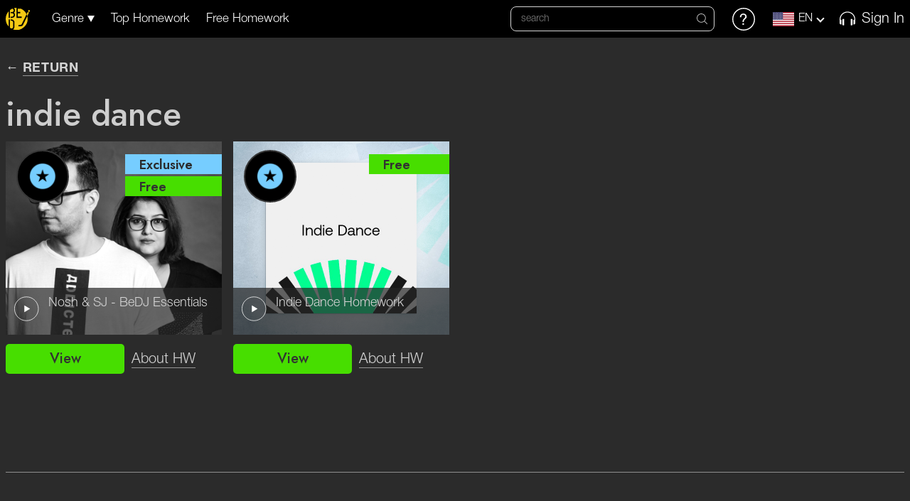

--- FILE ---
content_type: text/html; charset=UTF-8
request_url: https://bedj.io/genre/indie-dance
body_size: 18787
content:
<!DOCTYPE HTML>
<html lang="en"
      >

<head>

    <meta charset="utf-8"/>
    <title>bedj.io</title>

    <!-- CSRF Token -->
    <meta name="csrf-token" content="jvtXdrtc8V1k7N0FiGq3MZ91NBDHMP2kwXOXDliY">
    <meta http-equiv="X-UA-Compatible" content="IE=edge"/>
    <meta name="viewport" content="width=device-width, initial-scale=1, shrink-to-fit=no">
    <meta name="verify-paysera" content="ade491e590832bc135db3ac298e9a117">

    <meta property="og:image"
          content="https://bedj.io/assets/assets/images/promo.png"/>
    <meta property="twitter:image"
          content="https://bedj.io/assets/assets/images/promo.png"/>

    <link rel="shortcut icon" href="https://bedj.io/assets/assets/images/favicon.png" type="image/png"/>
    <link rel="icon" type="image/png" sizes="32x32" href="https://bedj.io/assets/assets/images/favicon.png">


    <link rel="preconnect" href="https://fonts.googleapis.com">
<link rel="preconnect" href="https://fonts.gstatic.com" crossorigin>
<link href="https://fonts.googleapis.com/css2?family=Jost:wght@300;400;500;600;700;800&display=swap" rel="stylesheet">
<link href="https://bedj.io/assets/css/libs.min.css" rel="stylesheet">
<link href="https://bedj.io/assets/css/main.css?1768560279" rel="stylesheet">
<link href="https://bedj.io/assets/css/jquery.toast.min.css" rel="stylesheet">
<link href="https://bedj.io/assets/css/busy-load.min.css" rel="stylesheet">
<link href="https://bedj.io/assets/css/preview-homework.css?1768560279" rel="stylesheet">

<link href="https://bedj.io/assets/css/media.css?1768560279" rel="stylesheet">



    
    
    <script>
        (function (e, t, n) {
            var r = e.querySelectorAll("html")[0];
            r.className = r.className.replace(/(^|\s)no-js(\s|$)/, "$1js$2")
        })(document, window, 0);
    </script>

    <!-- Global site tag (gtag.js) - Google Analytics -->
    <script async src="https://www.googletagmanager.com/gtag/js?id=UA-164207340-1"></script>
    <script>
        window.dataLayer = window.dataLayer || [];

        function gtag() {
            dataLayer.push(arguments);
        }

        gtag('js', new Date());

        gtag('config', 'UA-164207340-1');
    </script>

    <!-- Google Tag Manager -->
    <script>(function (w, d, s, l, i) {
            w[l] = w[l] || [];
            w[l].push({
                'gtm.start':
                    new Date().getTime(), event: 'gtm.js'
            });
            var f = d.getElementsByTagName(s)[0],
                j = d.createElement(s), dl = l != 'dataLayer' ? '&l=' + l : '';
            j.async = true;
            j.src =
                'https://www.googletagmanager.com/gtm.js?id=' + i + dl;
            f.parentNode.insertBefore(j, f);
        })(window, document, 'script', 'dataLayer', 'GTM-KMSXWV2');</script>
    <!-- End Google Tag Manager -->


</head>

<body >

<!-- Google Tag Manager (noscript) -->
<noscript>
    <iframe src="https://www.googletagmanager.com/ns.html?id=GTM-KMSXWV2"
            height="0" width="0" style="display:none;visibility:hidden"></iframe>
</noscript>
<!-- End Google Tag Manager (noscript) -->

<div class="svg-sprite">
    <svg xmlns="http://www.w3.org/2000/svg" xmlns:xlink="http://www.w3.org/1999/xlink">
        <symbol viewBox="0 0 15 15" id="icon-search">
            <path d="M14.87 14.235l-3.646-3.645a6.37 6.37 0 0 0 1.57-4.194A6.402 6.402 0 0 0 6.398 0 6.402 6.402 0 0 0 .003 6.396a6.405 6.405 0 0 0 6.395 6.396 6.37 6.37 0 0 0 4.194-1.57l3.646 3.645a.452.452 0 0 0 .316.133.45.45 0 0 0 .316-.765zM.896 6.395A5.504 5.504 0 0 1 6.395.899a5.504 5.504 0 0 1 5.498 5.498 5.507 5.507 0 0 1-5.498 5.5 5.507 5.507 0 0 1-5.498-5.5z"/>
        </symbol>

        <symbol viewBox="0 0 33 33" id="icon-facebook">
            <path d="M33 16.5C33 7.387 25.613 0 16.5 0S0 7.387 0 16.5 7.387 33 16.5 33 33 25.613 33 16.5zm-31.5 0c0-8.285 6.715-15 15-15s15 6.715 15 15-6.715 15-15 15-15-6.715-15-15z"/>
            <path d="M17.133 26.023V16.5h3.143l.496-3.156h-3.639V11.76c0-.823.27-1.61 1.452-1.61h2.363V7.003h-3.354c-2.82 0-3.59 1.857-3.59 4.431v1.91H12.07V16.5h1.935v9.523h3.13z"/>
        </symbol>

        <symbol viewBox="0 0 32 32" id="icon-instagram">
            <path d="M4.688 32h22.625A4.693 4.693 0 0 0 32 27.312V4.688A4.693 4.693 0 0 0 27.312 0H4.688A4.693 4.693 0 0 0 0 4.688v22.625A4.693 4.693 0 0 0 4.688 32zM1.874 4.687a2.816 2.816 0 0 1 2.813-2.812h22.625a2.816 2.816 0 0 1 2.812 2.813v22.625a2.816 2.816 0 0 1-2.813 2.812H4.688a2.816 2.816 0 0 1-2.812-2.813V4.688z"/>
            <path d="M16 24.438c4.652 0 8.438-3.786 8.438-8.438 0-4.652-3.786-8.438-8.438-8.438-4.652 0-8.438 3.786-8.438 8.438 0 4.652 3.786 8.438 8.438 8.438zm0-15A6.57 6.57 0 0 1 22.563 16 6.57 6.57 0 0 1 16 22.563 6.57 6.57 0 0 1 9.437 16 6.57 6.57 0 0 1 16 9.437zM25.375 9.438a2.816 2.816 0 0 0 2.813-2.813 2.816 2.816 0 0 0-2.813-2.813 2.816 2.816 0 0 0-2.813 2.813 2.816 2.816 0 0 0 2.813 2.813zm0-3.75a.939.939 0 0 1 0 1.875.939.939 0 0 1 0-1.875z"/>
        </symbol>

        <symbol viewBox="0 0 33 33" id="icon-twitter">
            <path d="M23.576 13.22c0-.167-.003-.332-.01-.495a7.495 7.495 0 0 0 1.819-1.957 6.982 6.982 0 0 1-2.094.573 3.742 3.742 0 0 0 1.603-2.093 7.001 7.001 0 0 1-2.314.892c-.665-.756-1.613-1.237-2.661-1.255-2.013-.033-3.645 1.668-3.645 3.799 0 .303.031.597.094.88-3.031-.194-5.718-1.773-7.515-4.151a4.037 4.037 0 0 0-.493 1.95c0 1.35.643 2.55 1.621 3.258a3.488 3.488 0 0 1-1.651-.506v.05c0 1.887 1.257 3.468 2.925 3.837a3.454 3.454 0 0 1-1.646.055c.464 1.547 1.81 2.676 3.405 2.713-1.248 1.035-2.82 1.654-4.527 1.649-.294 0-.585-.02-.87-.056a9.835 9.835 0 0 0 5.59 1.753c6.703.001 10.369-5.834 10.369-10.896z"/>
            <path d="M33 16.5C33 7.387 25.613 0 16.5 0S0 7.387 0 16.5 7.387 33 16.5 33 33 25.613 33 16.5zm-31.5 0c0-8.285 6.715-15 15-15s15 6.715 15 15-6.715 15-15 15-15-6.715-15-15z"/>
        </symbol>

        <symbol viewBox="0 0 30 30" id="icon-soundcloud">
            <path d="M25.313 14.063c-.334 0-.662.035-.977.103-.422-4.262-4.028-7.604-8.398-7.604A.938.938 0 0 0 15 7.5v15c0 .517.42.938.938.938h9.374A4.692 4.692 0 0 0 30 18.75a4.693 4.693 0 0 0-4.688-4.688zM12.188 8.438a.938.938 0 0 0-.938.937V22.5a.938.938 0 0 0 1.875 0V9.375a.938.938 0 0 0-.938-.938zM8.438 12.188a.938.938 0 0 0-.938.937V22.5a.938.938 0 0 0 1.875 0v-9.375a.938.938 0 0 0-.938-.938zM4.688 12.188a.938.938 0 0 0-.938.937V22.5a.938.938 0 0 0 1.875 0v-9.375a.938.938 0 0 0-.938-.938zM.938 15a.938.938 0 0 0-.938.938v5.624a.938.938 0 0 0 1.875 0v-5.625A.938.938 0 0 0 .937 15z"/>
        </symbol>

        <symbol viewBox="0 0 22 22" id="icon-share">
            <path d="M21.748 6.174l-5.076-5.077a.814.814 0 0 0-.596-.25.921.921 0 0 0-.33.065c-.344.15-.516.41-.516.78v2.539h-2.115c-.934 0-1.8.048-2.598.145-.798.097-1.5.232-2.109.404a8.583 8.583 0 0 0-1.646.64c-.49.256-.906.527-1.25.814a5.155 5.155 0 0 0-.905.978c-.26.366-.467.725-.622 1.078-.154.352-.277.74-.37 1.163a9.12 9.12 0 0 0-.185 1.19c-.03.37-.046.771-.046 1.203 0 .494.077 1.031.231 1.613.154.582.324 1.084.51 1.507.184.423.403.862.654 1.316.25.454.425.755.522.905.097.15.19.287.278.41a.414.414 0 0 0 .343.172.716.716 0 0 0 .159-.026c.203-.097.29-.247.264-.45-.396-2.961-.07-5.046.979-6.254 1.013-1.154 2.944-1.732 5.79-1.732h2.116v2.539c0 .37.172.63.516.78a.918.918 0 0 0 .33.066.786.786 0 0 0 .595-.251l5.077-5.077A.814.814 0 0 0 22 6.769a.813.813 0 0 0-.25-.595z"/>
            <path d="M18.338 13.538c-.168-.07-.322-.035-.463.106-.23.212-.467.375-.714.49-.16.087-.238.215-.238.383v2.83c0 .58-.207 1.079-.621 1.493a2.037 2.037 0 0 1-1.495.622h-11c-.581 0-1.08-.208-1.494-.622a2.037 2.037 0 0 1-.62-1.494v-11c0-.582.206-1.08.62-1.494a2.037 2.037 0 0 1 1.495-.621h1.48a.61.61 0 0 0 .212-.053c.493-.3 1.08-.564 1.758-.794.23-.044.344-.184.344-.423a.407.407 0 0 0-.126-.297.407.407 0 0 0-.297-.125H3.808c-1.05 0-1.946.372-2.69 1.117C.371 4.4 0 5.297 0 6.346v11c0 1.049.372 1.946 1.117 2.69.745.745 1.642 1.118 2.69 1.118h11c1.05 0 1.946-.372 2.691-1.117.745-.745 1.117-1.642 1.117-2.69v-3.425c0-.177-.092-.304-.277-.384z"/>
        </symbol>

        <symbol viewBox="0 0 22 22" id="icon-favorite">
            <path d="M1.787 3.165a6.07 6.07 0 0 1 4.322-1.79c1.633 0 3.167.636 4.322 1.79l.569.57.569-.57a6.072 6.072 0 0 1 4.322-1.79c1.632 0 3.167.636 4.322 1.79a6.119 6.119 0 0 1 0 8.644l-8.54 8.54a.93.93 0 0 1-.495.259.947.947 0 0 1-.851-.26l-8.54-8.54a6.119 6.119 0 0 1 0-8.643zm1.336 7.309L11 18.35l7.878-7.877a4.229 4.229 0 0 0 0-5.974 4.197 4.197 0 0 0-2.987-1.236A4.195 4.195 0 0 0 12.904 4.5l-1.236 1.238a.972.972 0 0 1-1.336 0L9.096 4.5a4.195 4.195 0 0 0-2.987-1.236A4.195 4.195 0 0 0 3.123 4.5a4.228 4.228 0 0 0 0 5.974z"/>
        </symbol>

        <symbol viewBox="0 0 46 45" id="icon-play-btn">
            <path fill="none"
                  d="M44.651 22.5c0 12.149-9.882 22-22.075 22C10.382 44.5.5 34.649.5 22.5S10.382.5 22.576.5c12.193 0 22.075 9.851 22.075 22z"/>
            <path stroke="none" d="M29.287 22.5l-10.525-6.32v12.64l10.525-6.32z"/>
        </symbol>

        <symbol viewBox="0 0 46 45" id="icon-pause-btn">
            <path fill="none"
                  d="M44.651 22.5c0 12.149-9.882 22-22.075 22C10.382 44.5.5 34.649.5 22.5S10.382.5 22.576.5c12.193 0 22.075 9.851 22.075 22z"/>
            <polygon stroke="none" points="15,15 20,15 20,30 15,30" />
            <polygon stroke="none" points="25,15 30,15 30,30 25,30" />
        </symbol>

        <symbol viewBox="0 0 81 81" id="sticker-free">
            <path fill="#47DE00"
                  d="M40.278 0l3.556 6.666L48.7.885l2.092 7.26 5.96-4.644.537 7.537 6.796-3.303-1.042 7.483 7.334-1.818-2.575 7.103 7.551-.253-3.995 6.413 7.44 1.322-5.242 5.442 7.001 2.84-6.258 4.233 6.258 4.233-7.001 2.84 5.241 5.442-7.439 1.322 3.995 6.413-7.55-.254 2.574 7.104-7.334-1.818 1.042 7.483-6.796-3.303-.537 7.537-5.96-4.644-2.092 7.26-4.865-5.781L40.278 81l-3.556-6.666-4.864 5.781-2.092-7.26-5.96 4.644-.538-7.537-6.795 3.303 1.042-7.483L10.18 67.6l2.575-7.103-7.552.253L9.2 54.337l-7.44-1.322 5.242-5.442L0 44.733 6.258 40.5 0 36.267l7.002-2.84-5.241-5.442L9.2 26.663 5.204 20.25l7.552.253L10.18 13.4l7.334 1.818-1.042-7.483 6.795 3.303.537-7.537 5.96 4.644 2.093-7.26 4.864 5.781L40.278 0z"/>
            <path fill="#2A2A2A"
                  d="M16.796 47V34.695h8.297v1.45h-6.671v3.815h5.774v1.45h-5.774V47h-1.626zm10.445 0V34.695h5.449c.95 0 1.714.085 2.294.255.586.17 1.081.54 1.485 1.108.405.562.607 1.227.607 1.995 0 .879-.296 1.623-.888 2.232-.586.604-1.447.976-2.584 1.116.803.334 1.582 1.084 2.338 2.25L38.078 47H36.03l-1.626-2.558c-.844-1.33-1.48-2.147-1.907-2.452-.422-.305-1.002-.457-1.74-.457h-1.89V47H27.24zm1.626-6.873h3.498c1.014 0 1.772-.173 2.276-.519.504-.345.756-.86.756-1.546 0-.516-.193-.979-.58-1.39-.387-.41-1.072-.614-2.057-.614h-3.893v4.069zM40.235 47V34.695h8.894v1.45h-7.268v3.771h6.802v1.441h-6.802v4.193h7.55V47h-9.176zm11.323 0V34.695h8.895v1.45h-7.269v3.771h6.803v1.441h-6.803v4.193h7.55V47h-9.176zm11.79-3.059l-.466-6.521v-2.725h1.872v2.725l-.43 6.521h-.976zM62.953 47v-1.723h1.74V47h-1.74z"/>
        </symbol>

        <symbol viewBox="0 0 90 85" id="icon-add-track">
            <path d="M84.385 20.577l-2.07-1.92a4.465 4.465 0 0 0-3.049-1.18h-.039a4.454 4.454 0 0 0-3.069 1.234l-3.578 3.43V1.371C72.58.614 71.93 0 71.13 0H5.806c-.802 0-1.452.614-1.452 1.371v82.258c0 .757.65 1.371 1.452 1.371H71.13c.801 0 1.451-.614 1.451-1.371V37.792l11.858-11.4c1.686-1.62 1.662-4.223-.053-5.815zM69.677 82.258H7.257V2.742h62.42v21.935c.01.072.024.142.045.211L42.577 50.977c-.106.15-.21.302-.312.455v.007l-4.015 9.728c-.175.422-.116.898.154 1.272.27.373.719.597 1.199.597.188 0 .375-.034.55-.103l10.218-3.96c.084-.043.164-.093.237-.15.089-.045.172-.097.25-.157l18.82-18.085v41.677zM44.171 54.373l3.073 2.85-5.059 1.96 1.986-4.81zm5.64 1.39l-4.14-3.838 26.452-25.43 4.142 3.838-26.453 25.43zM82.37 24.472l-4.065 3.911-4.142-3.84 4.065-3.91a1.513 1.513 0 0 1 2.053-.018l2.07 1.92c.572.53.58 1.398.019 1.938v-.001z"/>
            <path d="M29.033 10.967h36.29c.802 0 1.452-.613 1.452-1.37 0-.758-.65-1.371-1.452-1.371h-36.29c-.802 0-1.452.613-1.452 1.37 0 .758.65 1.371 1.452 1.371zM29.033 19.194h26.129c.801 0 1.451-.614 1.451-1.371 0-.758-.65-1.371-1.451-1.371h-26.13c-.801 0-1.45.613-1.45 1.37 0 .758.649 1.372 1.45 1.372zM29.033 28.79h26.129c.801 0 1.451-.614 1.451-1.37 0-.758-.65-1.372-1.451-1.372h-26.13c-.801 0-1.45.614-1.45 1.371s.649 1.371 1.45 1.371zM11.613 38.387h26.129c.801 0 1.451-.614 1.451-1.371s-.65-1.371-1.451-1.371h-26.13c-.8 0-1.45.614-1.45 1.371s.65 1.371 1.45 1.371zM49.355 35.645h-5.807c-.801 0-1.451.614-1.451 1.371s.65 1.371 1.451 1.371h5.807c.801 0 1.451-.614 1.451-1.371s-.65-1.371-1.451-1.371zM11.613 47.984h17.42c.8 0 1.45-.614 1.45-1.371s-.65-1.371-1.45-1.371h-17.42c-.802 0-1.452.614-1.452 1.37 0 .758.65 1.372 1.452 1.372zM11.613 57.58h17.42c.8 0 1.45-.613 1.45-1.37 0-.757-.65-1.371-1.45-1.371h-17.42c-.802 0-1.452.614-1.452 1.37 0 .758.65 1.372 1.452 1.372zM11.613 69.92h11.613c.801 0 1.451-.615 1.451-1.372 0-.757-.65-1.37-1.451-1.37H11.613c-.802 0-1.452.613-1.452 1.37 0 .757.65 1.371 1.452 1.371zM37.742 74.032h-26.13c-.8 0-1.45.614-1.45 1.371s.65 1.371 1.45 1.371h26.13c.801 0 1.451-.614 1.451-1.37 0-.758-.65-1.372-1.451-1.372zM14.249 16.04l3.17-3.073v14.452c0 .758.65 1.371 1.452 1.371.801 0 1.451-.613 1.451-1.37V9.596c.002-.559-.355-1.061-.903-1.272a1.513 1.513 0 0 0-1.587.312L12.17 14.12a1.32 1.32 0 0 0 .023 1.941c.574.53 1.494.52 2.056-.021z"/>
        </symbol>

        <symbol viewBox="0 0 30 28" id="icon-dj-chart">
            <path d="M27.331 2.7a2.238 2.238 0 0 0-1.656-.715h-2.096v-.612c0-.757-.66-1.373-1.472-1.373H7.893C7.08 0 6.42.616 6.42 1.373v.612H4.325c-.639 0-1.242.26-1.656.715-.41.45-.587 1.04-.486 1.62.55 3.161 2.682 5.954 5.707 7.485.277.62.59 1.208.938 1.755 1.114 1.749 2.498 2.957 4.021 3.542.155 1.457-.884 2.837-2.449 3.166l-.009.003c-.305.068-.532.324-.532.63v2.972H8.57c-1.149 0-2.083.872-2.083 1.944v1.535c0 .358.31.648.694.648h15.702c.384 0 .695-.29.695-.648v-1.535c0-1.072-.935-1.944-2.083-1.944h-1.289V20.9c0-.306-.228-.562-.534-.63l-.008-.002c-1.577-.33-2.617-1.725-2.447-3.193 1.497-.594 2.857-1.792 3.954-3.515.349-.547.662-1.135.938-1.755 3.025-1.532 5.156-4.324 5.707-7.485a1.909 1.909 0 0 0-.486-1.62zM3.554 4.112a.666.666 0 0 1 .173-.572.809.809 0 0 1 .598-.259h2.096v1.193c0 1.87.256 3.68.74 5.336-1.904-1.404-3.215-3.444-3.607-5.698zM21.496 25.17c.383 0 .694.291.694.649v.886H7.876v-.886c0-.358.312-.649.695-.649h12.925zm-2.677-3.62v2.324h-7.571v-2.325h7.57zm-5.75-1.296c.171-.177.328-.368.468-.573a4.015 4.015 0 0 0 .717-2.224 5.925 5.925 0 0 0 1.558-.008c.016 1.052.455 2.048 1.192 2.804h-3.936zm9.12-15.78c0 3.193-.785 6.185-2.21 8.425-1.36 2.135-3.128 3.31-4.979 3.31s-3.62-1.175-4.978-3.31C8.595 10.658 7.81 7.666 7.81 4.474v-3.1c0-.043.037-.078.083-.078h14.214c.046 0 .083.035.083.077v3.1zm4.257-.36c-.393 2.253-1.704 4.293-3.608 5.697.485-1.656.74-3.467.74-5.336V3.28h2.097c.23 0 .448.095.598.259a.667.667 0 0 1 .173.572z"/>
            <path d="M19.215 6.653a.684.684 0 0 0-.56-.441l-2.096-.284-.937-1.772A.7.7 0 0 0 15 3.795a.7.7 0 0 0-.623.36l-.937 1.773-2.095.284a.683.683 0 0 0-.56.441.618.618 0 0 0 .175.664l1.516 1.38-.358 1.947a.628.628 0 0 0 .277.634.736.736 0 0 0 .73.05l1.875-.92 1.874.92a.733.733 0 0 0 .73-.05.629.629 0 0 0 .277-.634l-.358-1.947 1.516-1.38a.618.618 0 0 0 .176-.664zm-2.922 1.353a.621.621 0 0 0-.2.574l.182.99-.952-.468a.733.733 0 0 0-.646 0l-.952.467.181-.989a.622.622 0 0 0-.2-.574l-.77-.7 1.065-.145a.693.693 0 0 0 .523-.354l.476-.9.476.9a.693.693 0 0 0 .522.354l1.065.145-.77.7z"/>
        </symbol>

        <symbol viewBox="0 0 21 21" id="icon-edit">
            <circle fill="none" cx="10.5" cy="10.5" r="10"/>
            <path stroke="none" fill="#fff"
                  d="M11.596 7.517l1.831 1.83-4.634 4.635-1.83-1.831 4.633-4.634zm3.22-.442L14 6.26a.81.81 0 0 0-1.145 0l-.782.782 1.831 1.83.912-.912a.624.624 0 0 0 0-.884zm-8.81 7.65a.208.208 0 0 0 .251.247l2.04-.495-1.83-1.83-.462 2.077z"/>
        </symbol>

        <symbol viewBox="0 0 77 77" id="icon-no-results">
            <path fill-rule="evenodd"
                  d="M37.44 9.215a1.5 1.5 0 1 0-.676 2.924 20.454 20.454 0 0 1 9.863 5.477c7.999 7.998 7.999 21.014 0 29.012-7.998 7.999-21.013 7.999-29.012 0-7.999-7.998-7.999-21.014 0-29.012a20.3 20.3 0 0 1 8.078-4.98 1.5 1.5 0 1 0-.938-2.85 23.258 23.258 0 0 0-9.261 5.709c-9.169 9.168-9.169 24.086 0 33.255 4.584 4.584 10.605 6.876 16.628 6.876 6.021 0 12.043-2.292 16.627-6.876 9.168-9.169 9.168-24.087 0-33.255a23.455 23.455 0 0 0-11.31-6.28z"
                  clip-rule="evenodd"/>
            <path fill-rule="evenodd"
                  d="M74.957 65.075l-15.72-15.72c8.06-12.641 6.295-29.249-4.402-39.947C48.768 3.341 40.702 0 32.122 0c-8.58 0-16.647 3.341-22.714 9.408C3.341 15.475 0 23.541 0 32.122c0 8.58 3.34 16.646 9.408 22.713 6.067 6.067 14.133 9.408 22.713 9.408 6.158 0 12.09-1.727 17.234-5.007l15.72 15.72a6.937 6.937 0 0 0 4.941 2.041c1.87 0 3.625-.724 4.941-2.04a6.997 6.997 0 0 0 0-9.882zm-2.121 7.76a3.959 3.959 0 0 1-2.82 1.161 3.96 3.96 0 0 1-2.82-1.16l-16.588-16.59a1.496 1.496 0 0 0-1.916-.171c-4.874 3.38-10.605 5.167-16.571 5.167-7.779 0-15.092-3.028-20.591-8.528C.175 41.359.175 22.884 11.53 11.53 17.03 6.03 24.343 3 32.122 3c7.779 0 15.091 3.03 20.592 8.53 9.968 9.968 11.382 25.597 3.36 37.162a1.5 1.5 0 0 0 .173 1.916l16.588 16.589a3.992 3.992 0 0 1 0 5.638z"
                  clip-rule="evenodd"/>
            <path fill-rule="evenodd"
                  d="M41.176 23.065a1.5 1.5 0 0 0-2.12 0L32.12 30l-6.935-6.935a1.5 1.5 0 0 0-2.122 2.122L30 32.122l-6.935 6.934a1.5 1.5 0 0 0 2.122 2.122l6.934-6.935 6.935 6.934a1.494 1.494 0 0 0 2.122 0 1.5 1.5 0 0 0 0-2.12l-6.935-6.935 6.934-6.935a1.5 1.5 0 0 0 0-2.122z"
                  clip-rule="evenodd"/>
        </symbol>

        <symbol viewBox="0 0 21 21" id="icon-logout">
            <path d="M13.563 15.75h-.876a.438.438 0 0 0-.437.438v3.062H1.75V1.75h10.5v3.063c0 .241.196.437.438.437h.874A.438.438 0 0 0 14 4.813V1.75A1.75 1.75 0 0 0 12.25 0H1.75A1.75 1.75 0 0 0 0 1.75v17.5C0 20.216.784 21 1.75 21h10.5A1.75 1.75 0 0 0 14 19.25v-3.063a.438.438 0 0 0-.438-.437z"/>
            <path d="M20.858 10.177l-5.25-4.812a.437.437 0 0 0-.733.322v.876c0 .123.053.242.145.325l3.041 2.737H5.688a.437.437 0 0 0-.438.438v.874c0 .242.196.438.438.438H18.06l-3.041 2.737a.438.438 0 0 0-.145.326v.874a.437.437 0 0 0 .733.323l5.25-4.812a.437.437 0 0 0 0-.646z"/>
        </symbol>

        <symbol viewBox="0 0 23 23" id="icon-delete">
            <path d="M19.022 2.708h-3.07V.713A.714.714 0 0 0 15.224 0c-.038 0-.064.013-.077.026A.099.099 0 0 0 15.096 0H7.775a.703.703 0 0 0-.713.713v1.995H3.978c-.881 0-1.568.687-1.568 1.568v2.566h1.36v14.603c0 .881.674 1.555 1.556 1.555h12.348c.882 0 1.568-.674 1.568-1.555V6.842h1.348V4.277c0-.882-.687-1.569-1.568-1.569zM8.487 1.425h6.026v1.283H8.487V1.425zm9.317 20.02c0 .091-.039.13-.13.13H5.326c-.09 0-.13-.039-.13-.13V6.842h12.608v14.603zm1.348-16.029H3.848v-1.14c0-.09.04-.142.13-.142h15.044c.09 0 .13.051.13.142v1.14z"/>
            <path d="M15.55 8.513H14.11v11.792h1.439V8.513zM12.232 8.513h-1.438v11.792h1.438V8.513zM8.915 8.513H7.477v11.792h1.438V8.513z"/>
        </symbol>

        <symbol viewBox="0 0 48 48" id="icon-help">
            <path d="M18.096 14.212l-.402.432.402-.432zM26.429 15.755c.624.768.933 1.673.933 2.716 0 .747-.213 1.464-.639 2.158a5.269 5.269 0 0 1-.925 1.135l-1.278 1.263c-1.227 1.204-2.019 2.271-2.38 3.205-.363.932-.544 2.16-.544 3.683h2.845c0-1.342.153-2.357.456-3.044.303-.687.966-1.525 1.99-2.518 1.407-1.363 2.34-2.397 2.803-3.1.463-.703.696-1.619.696-2.75 0-1.862-.63-3.394-1.893-4.594-1.264-1.2-2.944-1.798-5.043-1.798-2.269 0-4.053.7-5.354 2.101-1.3 1.401-1.95 3.251-1.95 5.553h2.845c.052-1.386.272-2.446.654-3.181.68-1.32 1.912-1.981 3.692-1.981 1.438 0 2.47.384 3.092 1.152z"/>
            <path d="M48 24C48 10.745 37.255 0 24 0S0 10.745 0 24s10.745 24 24 24 24-10.745 24-24zM2.182 24C2.182 11.95 11.95 2.182 24 2.182S45.818 11.95 45.818 24 36.05 45.818 24 45.818 2.182 36.05 2.182 24z"/>
            <path d="M24.711 32.566h-3.18v3.323h3.18v-3.323z"/>
        </symbol>

        <symbol viewBox="0 0 21 21" id="icon-add">
            <circle fill="#535353" cx="10.5" cy="10.5" r="10.5"/>
            <path fill="#D4D4D4"
                  d="M4.714 10.827a.435.435 0 0 1-.432-.438.43.43 0 0 1 .432-.432h5.24V4.716a.435.435 0 1 1 .87 0v5.24h5.242a.435.435 0 1 1 0 .871h-5.24v5.24a.435.435 0 1 1-.871 0v-5.24h-5.24z"/>
        </symbol>

        <symbol viewBox="0 0 21 21" id="icon-remove">
            <circle fill="#535353" cx="10.5" cy="10.5" r="10.5"/>
            <path fill="#D4D4D4"
                  d="m 4.714,10.827 c -0.2402463,-0.0017 -0.4336626,-0.197754 -0.432,-0.438 -0.00111,-0.239047 0.1929529,-0.4331145 0.432,-0.432 3.7618494,2.602e-4 7.954832,-0.00107 11.352,-0.001 0.580666,0 0.580666,0.871 0,0.871 H 4.715 Z"/>
        </symbol>

        <symbol viewBox="0 0 52 52" id="icon-track">
            <path d="M15.942 26.817c.42 0 .762-.341.762-.762 0-5.12 4.165-9.285 9.285-9.285a.762.762 0 0 0 0-1.524c-5.96 0-10.809 4.849-10.809 10.809 0 .42.341.762.762.762z"/>
            <path d="M26.75 11.73a.762.762 0 0 0-.761-.761c-8.319 0-15.086 6.767-15.086 15.086a.762.762 0 0 0 1.523 0c0-7.479 6.085-13.563 13.563-13.563.42 0 .762-.34.762-.762z"/>
            <path d="M48.023 0H3.977A3.981 3.981 0 0 0 0 3.977v44.046A3.981 3.981 0 0 0 3.977 52h44.046A3.981 3.981 0 0 0 52 48.023V3.977A3.981 3.981 0 0 0 48.023 0zm2.454 48.023c0 1.353-1.101 2.454-2.454 2.454H3.977a2.456 2.456 0 0 1-2.454-2.454V3.977c0-1.353 1.101-2.454 2.454-2.454h44.046c1.353 0 2.454 1.101 2.454 2.454v44.046z"/>
            <path d="M26 32.327a6.336 6.336 0 0 0 6.329-6.329c0-3.49-2.84-6.329-6.329-6.329a6.336 6.336 0 0 0-6.329 6.329c0 3.49 2.84 6.329 6.33 6.329zm0-11.134a4.81 4.81 0 0 1 4.805 4.805A4.81 4.81 0 0 1 26 30.803a4.81 4.81 0 0 1-4.805-4.805A4.81 4.81 0 0 1 26 21.193z"/>
            <path d="M26 28.484a2.489 2.489 0 0 0 2.486-2.486A2.49 2.49 0 0 0 26 23.512a2.489 2.489 0 0 0-2.486 2.486A2.489 2.489 0 0 0 26 28.484zm0-3.449a.964.964 0 0 1 0 1.926.964.964 0 0 1 0-1.926zM44.434 4.677a3.694 3.694 0 0 0-3.69 3.69c0 1.5.9 2.794 2.187 3.37L39.72 25.74a11.686 11.686 0 0 1-1.695 3.952 2.322 2.322 0 0 0-2.407.528l-2.43 2.387a2.321 2.321 0 0 0-.03 3.28c.44.447 1.027.693 1.655.693.611 0 1.188-.236 1.625-.664l2.43-2.388a2.323 2.323 0 0 0 .346-2.875 13.193 13.193 0 0 0 1.991-4.575l3.214-14.02h.014a3.694 3.694 0 0 0 3.69-3.69 3.694 3.694 0 0 0-3.69-3.69zM37.8 32.44l-2.43 2.388a.791.791 0 0 1-.557.228.796.796 0 0 1-.557-1.363l2.43-2.387a.794.794 0 0 1 1.124.01.796.796 0 0 1-.01 1.124zm6.633-21.906l-.09-.002a1.931 1.931 0 0 0-.721-.156 2.17 2.17 0 0 1-1.355-2.009c0-1.194.971-2.166 2.166-2.166 1.195 0 2.166.972 2.166 2.166a2.169 2.169 0 0 1-2.166 2.167zM6.321 42.923a2.788 2.788 0 0 0-2.784 2.785 2.788 2.788 0 0 0 2.784 2.784 2.788 2.788 0 0 0 2.785-2.784 2.788 2.788 0 0 0-2.785-2.785zm0 4.046a1.263 1.263 0 0 1-1.26-1.261c0-.696.565-1.262 1.26-1.262a1.263 1.263 0 0 1 0 2.523zM13.12 42.923a2.788 2.788 0 0 0-2.785 2.785 2.788 2.788 0 0 0 2.785 2.784 2.788 2.788 0 0 0 2.785-2.784 2.788 2.788 0 0 0-2.785-2.785zm0 4.046a1.263 1.263 0 0 1-1.261-1.261c0-.696.566-1.262 1.261-1.262a1.263 1.263 0 0 1 0 2.523z"/>
            <path d="M43.522 19.61a.762.762 0 0 0-.495.957c.558 1.75.84 3.577.84 5.431 0 9.852-8.015 17.867-17.867 17.867S8.132 35.85 8.132 25.998 16.148 8.13 26 8.13c2.862 0 5.596.657 8.126 1.95a18.033 18.033 0 0 1 6.182 5.214.762.762 0 1 0 1.219-.914 19.565 19.565 0 0 0-6.707-5.656A19.184 19.184 0 0 0 26 6.607c-10.692 0-19.391 8.699-19.391 19.391 0 10.692 8.699 19.39 19.39 19.39 10.693 0 19.392-8.698 19.392-19.39 0-2.011-.307-3.994-.912-5.893a.762.762 0 0 0-.957-.495z"/>
        </symbol>

        <symbol viewBox="0 0 22 22" id="icon-print">
            <path d="M5.5 1.375h11v2.75h1.375v-2.75C17.875.616 17.26 0 16.5 0h-11c-.759 0-1.375.616-1.375 1.375v2.75H5.5v-2.75zM20.625 5.5H1.375C.616 5.5 0 6.116 0 6.875v6.875c0 .76.616 1.375 1.375 1.375h2.75v5.5c0 .76.616 1.375 1.375 1.375h11c.76 0 1.375-.615 1.375-1.375v-5.5h2.75c.76 0 1.375-.615 1.375-1.375V6.875c0-.759-.615-1.375-1.375-1.375zM16.5 20.625h-11V11h11v9.625zm2.75-11a1.374 1.374 0 1 1-.002-2.748 1.374 1.374 0 0 1 .002 2.748z"/>
            <path d="M12.375 12.375h-5.5v1.375h5.5v-1.375zM15.125 15.125h-8.25V16.5h8.25v-1.375zM15.125 17.875h-8.25v1.375h8.25v-1.375z"/>
        </symbol>

        <symbol viewBox="0 0 24 24" id="icon-close">
            <path d="M13 12l5-5-1-1-5 5-5-5-1 1 5 5-5 5 1 1 5-5 5 5 1-1z"></path>
        </symbol>
        
        <symbol viewBox="0 0 40 41" id="icon-video-popup" fill="currentColor">
            <path d="M15.0807 12.709C14.9243 12.8781 14.8225 12.9872 14.7461 13.069C14.8879 12.9162 15.0807 12.709 15.0807 12.709Z"/>
            <path d="M40 20.8652C40 9.81974 31.0454 0.865234 20 0.865234C8.95451 0.865234 0 9.81974 0 20.8652C0 31.9107 8.95451 40.8652 20 40.8652C31.0454 40.8652 40 31.9107 40 20.8652ZM1.81817 20.8652C1.81817 10.8234 9.95817 2.6834 20 2.6834C30.0418 2.6834 38.1818 10.8234 38.1818 20.8652C38.1818 30.9071 30.0418 39.0471 20 39.0471C9.95817 39.0471 1.81817 30.9071 1.81817 20.8652Z"/>
            <path d="M16.734 15.207L26.534 20.8651L16.734 26.5231V15.207Z" stroke-width="1.8"/>
        </symbol>
        
        <symbol viewBox="0 0 37 44" id="icon-tutorial-popup" fill="currentColor">
            <path d="M13.344 17.9077C13.2056 18.0368 13.1155 18.1201 13.0479 18.1826C13.1734 18.066 13.344 17.9077 13.344 17.9077Z"/>
            <path d="M19.4923 18.889C19.9526 19.3777 20.1811 19.9538 20.1811 20.6173C20.1811 21.0921 20.0234 21.5488 19.7096 21.9902C19.5373 22.24 19.3105 22.4816 19.0272 22.712L18.0841 23.5157C17.1796 24.282 16.5954 24.9608 16.3283 25.5549C16.0611 26.1477 15.9275 26.9292 15.9275 27.8981H18.0261C18.0261 27.0444 18.1388 26.3989 18.3625 25.9616C18.5862 25.5243 19.0754 24.9914 19.8302 24.3597C20.8682 23.4921 21.5571 22.8341 21.8983 22.3871C22.2394 21.9401 22.4117 21.3571 22.4117 20.6381C22.4117 19.4526 21.9466 18.4781 21.0147 17.7146C20.0829 16.9511 18.8437 16.5708 17.2955 16.5708C15.6217 16.5708 14.3052 17.0164 13.346 17.9076C12.3868 18.7988 11.9072 19.9759 11.9072 21.4404H14.0059C14.0444 20.5589 14.2071 19.8843 14.4887 19.4165C14.9908 18.5767 15.8985 18.156 17.2117 18.156C18.2724 18.1561 19.0336 18.4004 19.4923 18.889Z" stroke="none"/>
            <path d="M18.2293 29.585H15.8828V31.6991H18.2293V29.585Z"/>
            <path d="M24.2187 12.0774C24.1291 12.0774 24.0547 12.0135 24.0537 11.9358L23.9373 3.5213C23.9367 3.4805 23.9487 3.45822 23.9602 3.44361C23.9745 3.42568 23.9985 3.40735 24.032 3.39523C24.0655 3.38311 24.0979 3.38102 24.1231 3.38469C24.1436 3.38769 24.171 3.39573 24.2057 3.4242L34.4494 11.8386C34.4856 11.8684 34.496 11.8921 34.5002 11.9095C34.5056 11.9312 34.5046 11.9601 34.4914 11.9906C34.4781 12.0212 34.4572 12.0431 34.4368 12.0559C34.4206 12.0661 34.3951 12.0774 34.3461 12.0774L24.2187 12.0774L24.2462 12.8654L24.2187 12.0774Z" fill="none" stroke="currentColor" stroke-width="1.7"/>
            <path fill-rule="evenodd" clip-rule="evenodd" d="M24.245 2.6084H3.1875C1.53065 2.6084 0.1875 3.95154 0.1875 5.6084V40.0779C0.1875 41.7347 1.53064 43.0779 3.1875 43.0779H32.3768C34.0336 43.0779 35.3768 41.7347 35.3768 40.0779V11.6987L33.5768 10.2288V40.0779C33.5768 40.7406 33.0395 41.2779 32.3768 41.2779H3.1875C2.52476 41.2779 1.9875 40.7406 1.9875 40.0779V5.6084C1.9875 4.94566 2.52476 4.4084 3.1875 4.4084H26.4493L24.245 2.6084Z"/>
        </symbol>
        
        <symbol id="icon-action-play" viewBox="0 0 16 16" fill="currentColor">
        <path d="M12.25 7.56699C12.5833 7.75944 12.5833 8.24056 12.25 8.43301L4.75 12.7631C4.41667 12.9556 4 12.715 4 12.3301L4 3.66987C4 3.28497 4.41667 3.04441 4.75 3.23686L12.25 7.56699Z"/>
        </symbol>

        <symbol id="icon-action-up" viewBox="0 0 16 16" fill="currentColor"><path d="M3.38506 5.89917C3.17357 6.10352 3.17357 6.44363 3.38506 6.65513C3.58941 6.85948 3.92952 6.85948 4.1334 6.65513L7.96652 2.82201L7.96652 15.4708C7.96699 15.7656 8.20135 16 8.49621 16C8.79106 16 9.03305 15.7656 9.03305 15.4708L9.03305 2.82201L12.859 6.65513C13.0705 6.85948 13.4111 6.85948 13.615 6.65513C13.8265 6.44363 13.8265 6.10305 13.615 5.89917L8.87442 1.15862C8.67007 0.947126 8.32997 0.947126 8.12609 1.15862L3.38506 5.89917Z"/></symbol>

        <symbol id="icon-action-down" viewBox="0 0 16 16" fill="currentColor"><path d="M3.38506 10.7742C3.17357 10.5562 3.17357 10.1935 3.38506 9.96786C3.58941 9.74989 3.92952 9.74989 4.1334 9.96786L7.96652 14.0565L7.96652 0.564497C7.96699 0.249984 8.20135 0 8.49621 0C8.79106 0 9.03305 0.249984 9.03305 0.564497L9.03305 14.0565L12.859 9.96786C13.0705 9.74989 13.4111 9.74989 13.615 9.96786C13.8265 10.1935 13.8265 10.5567 13.615 10.7742L8.87442 15.8308C8.67007 16.0564 8.32997 16.0564 8.12609 15.8308L3.38506 10.7742Z"/></symbol>

        <symbol id="icon-action-stop" viewBox="0 0 16 16" fill="currentColor"><path d="M8.08275 8.912L4.73875 14H3.50675L7.47475 8.08L3.66675 2.48H4.93075L8.08275 7.328L11.2508 2.48H12.5148L8.73875 8.08L12.6908 14H11.4427L8.08275 8.912Z"/></symbol>

        <symbol id="icon-action-up-line" viewBox="0 0 16 16" fill="currentColor"><path d="M4.33143 6.79687C4.14945 6.97271 4.14945 7.26536 4.33143 7.44735C4.50727 7.62318 4.79992 7.62318 4.97535 7.44735L8.27362 4.14908L8.27362 15.0329C8.27403 15.2866 8.47569 15.4883 8.7294 15.4883C8.98311 15.4883 9.19133 15.2866 9.19133 15.0329L9.19133 4.14908L12.4834 7.44735C12.6654 7.62318 12.9585 7.62318 13.1339 7.44735C13.3159 7.26536 13.3159 6.9723 13.1339 6.79687L9.05484 2.71779C8.879 2.53581 8.58635 2.53581 8.41092 2.71779L4.33143 6.79687Z"/><rect x="4" width="9.46512" height="2.5814"/></symbol>
    </svg>
</div>

<header class="header compensate-for-scrollbar">
    <div class="wrapper">
        <div class="header__inner">
            <div class="header__logo-field">
                <a  href="https://bedj.io"  class="logo">
                    <img src="https://bedj.io/assets/assets/images/logo.svg" alt="" class="logo__img" width="34">
                </a>
            </div>

            <div class="header__menu menu-popup">
                <div class="menu-popup__bg"></div>
                <div class="menu-popup__inner">
                    <button type="button" class="menu-popup__close close-btn"></button>
                    <div class="header__menu-inner menu-popup__content">
                        <div class="header__nav-field">
                            <nav class="nav">
                                <ul class="nav__list">
                                                                            <li class="nav__item has-sublist">
                                            
                                            <a href="" class="nav__link">Genre</a>
                                            <ul class="nav__sublist">
                                                                                                    <li class="nav__sublist-item">
                                                        <a href="https://bedj.io/genre/bass-house"
                                                           class="nav__sublist-link">bass house</a>
                                                    </li>
                                                                                                    <li class="nav__sublist-item">
                                                        <a href="https://bedj.io/genre/breaks"
                                                           class="nav__sublist-link">breaks</a>
                                                    </li>
                                                                                                    <li class="nav__sublist-item">
                                                        <a href="https://bedj.io/genre/dance-electro-pop"
                                                           class="nav__sublist-link">dance/electro pop</a>
                                                    </li>
                                                                                                    <li class="nav__sublist-item">
                                                        <a href="https://bedj.io/genre/deep-house"
                                                           class="nav__sublist-link">deep house</a>
                                                    </li>
                                                                                                    <li class="nav__sublist-item">
                                                        <a href="https://bedj.io/genre/edm"
                                                           class="nav__sublist-link">EDM</a>
                                                    </li>
                                                                                                    <li class="nav__sublist-item">
                                                        <a href="https://bedj.io/genre/electro-house"
                                                           class="nav__sublist-link">electro house</a>
                                                    </li>
                                                                                                    <li class="nav__sublist-item">
                                                        <a href="https://bedj.io/genre/future-house"
                                                           class="nav__sublist-link">future house</a>
                                                    </li>
                                                                                                    <li class="nav__sublist-item">
                                                        <a href="https://bedj.io/genre/house"
                                                           class="nav__sublist-link">house</a>
                                                    </li>
                                                                                                    <li class="nav__sublist-item">
                                                        <a href="https://bedj.io/genre/indie-dance"
                                                           class="nav__sublist-link">indie dance</a>
                                                    </li>
                                                                                                    <li class="nav__sublist-item">
                                                        <a href="https://bedj.io/genre/melodic-house-techno"
                                                           class="nav__sublist-link">melodic house &amp; techno</a>
                                                    </li>
                                                                                                    <li class="nav__sublist-item">
                                                        <a href="https://bedj.io/genre/nu-disco"
                                                           class="nav__sublist-link">nu disco</a>
                                                    </li>
                                                                                                    <li class="nav__sublist-item">
                                                        <a href="https://bedj.io/genre/organic-house"
                                                           class="nav__sublist-link">organic house</a>
                                                    </li>
                                                                                                    <li class="nav__sublist-item">
                                                        <a href="https://bedj.io/genre/progressive"
                                                           class="nav__sublist-link">progressive</a>
                                                    </li>
                                                                                                    <li class="nav__sublist-item">
                                                        <a href="https://bedj.io/genre/tech-house"
                                                           class="nav__sublist-link">tech house</a>
                                                    </li>
                                                                                                    <li class="nav__sublist-item">
                                                        <a href="https://bedj.io/genre/techno"
                                                           class="nav__sublist-link">techno</a>
                                                    </li>
                                                                                                    <li class="nav__sublist-item">
                                                        <a href="https://bedj.io/genre/trance"
                                                           class="nav__sublist-link">trance</a>
                                                    </li>
                                                                                            </ul>
                                        </li>

                                    
                                    
                                    
                                    

                                    <li class="nav__item">
                                        <a href="https://bedj.io#topHomework"
                                           class="nav__link">Top Homework</a>
                                    </li>
                                    
                                    <li class="nav__item">
                                        <a href="https://bedj.io#freeHomework"
                                           class="nav__link">Free Homework</a>
                                    </li>
                                </ul>
                            </nav>
                        </div>

                        
                                                                            
                        <div class="header__search-field">
                            <div class="search">
                                <form action="https://bedj.io/homeworks/search" class="search__form js-validation-form"
                                      method="get">
                                    <input type="hidden" name="_token" value="jvtXdrtc8V1k7N0FiGq3MZ91NBDHMP2kwXOXDliY">                                    <input type="text" class="search__input form-control" name="keyword"
                                           placeholder="search"
                                           autocomplete="off" required>
                                    <button type="submit" class="search__btn">
                                        <svg class="search__btn-icon">
                                            <use xlink:href="#icon-search"></use>
                                        </svg>
                                    </button>
                                </form>
                            </div>
                        </div>

                        <div class="header__help-field">
                            <a href="
                                                                https://bedj.io/tutorial/how-to-use-step-1
                                                            " class="header__help-btn help-btn">
                                <svg class="help-btn__icon">
                                    <use xlink:href="#icon-help"></use>
                                </svg>
                            </a>
                        </div>
                    </div>
                </div>
            </div>

            <div class="header__user-field">
                <div class="header__languages-field">
                    <div class="languages">
                        <button type="button" class="languages__target">
                            <span class="languages__item">
                                <span class="languages__flag languages__flag_en">
                                    <img src="https://bedj.io/assets/assets/images/flag-en.png"
                                         alt="localization">
                                </span>
                                <span class="languages__text">EN</span>
                            </span>
                        </button>
                        <div class="languages__list">
                                                            <a href="https://bedj.io/setlocale/en"
                                   class="languages__item languages__link  is-active ">
                                <span class="languages__flag languages__flag_en">
                                    <img src="https://bedj.io/assets/assets/images/flag-en.png"
                                         alt="localization">
                                </span>
                                    <span class="languages__text">EN</span>
                                </a>
                                                            <a href="https://bedj.io/setlocale/pt"
                                   class="languages__item languages__link ">
                                <span class="languages__flag languages__flag_pt">
                                    <img src="https://bedj.io/assets/assets/images/flag-pt.png"
                                         alt="localization">
                                </span>
                                    <span class="languages__text">PT</span>
                                </a>
                                                    </div>
                    </div>
                </div>

                <div class="header-user">

                                            <div class="header-user__btn header-user__btn_login">
                            <span class="header-user__btn-icon"
                                  style="background-image: url(https://bedj.io/assets/assets/images/user-default.png)"></span>
                            <span class="header-user__btn-text">Sign In</span>
                        </div>
                        <div class="header-user__login">
                            <div class="login-window">
                                <div class="login-window__header">
                                    <div class="login-window__title">Log in to your account</div>
                                </div>
                                <div class="login-window__content">
                                    <span style="color: red" class="js-error-login"> </span>
                                    <form method="post" class="login-form js-validation-login-form">
                                        <input type="hidden" name="_token" value="jvtXdrtc8V1k7N0FiGq3MZ91NBDHMP2kwXOXDliY">                                        <div class="form-group">
                                            <div class="form-group__row">
                                                <label class="form-group__label">E‑mail</label>
                                                <div class="form-group__wrapper">
                                                    <div class="form-group__input-field">
                                                        <input type="email" class="form-control" name="email" required>
                                                    </div>
                                                </div>
                                            </div>

                                            <div class="form-group__row">
                                                <label class="form-group__label">Password</label>
                                                <div class="form-group__wrapper">
                                                    <div class="form-group__input-field">
                                                        <input type="password" class="form-control" name="password"
                                                               required>
                                                    </div>
                                                </div>
                                            </div>

                                            <div class="form-group__row">
                                                <div class="form-group__label">&nbsp;</div>
                                                <div class="form-group__wrapper">
                                                    <a href="https://bedj.io/password/reset"
                                                       class="login-form__password-link link">forgot password?</a>
                                                    <div class="form-check login-form__check">
                                                        <label class="form-check__label">
                                                            <input name="remember" value="1" type="checkbox"
                                                                   class="form-check__input">
                                                            <span
                                                                class="form-check__text">remember</span>
                                                        </label>
                                                    </div>
                                                </div>
                                            </div>

                                            <div class="form-group__row form-group__row_btn">
                                                <div class="form-group__label">&nbsp;</div>
                                                <div class="form-group__wrapper">
                                                    <button type="submit"
                                                            class="btn btn_yellow login-form__btn">Sign In
                                                    </button>
                                                    <a href="https://bedj.io/register"
                                                       class="link login-form__registration-btn">Register</a>
                                                </div>
                                            </div>
                                        </div>
                                    </form>
                                </div>
                            </div>
                        </div>
                                    </div>
            </div>

            <div class="header__menu-btn-field">
                <button type="button" class="menu-btn"><span></span></button>
            </div>
        </div>
    </div>
</header>


<div class="content">
        <div class="main">
        <div class="wrapper">
            <div class="back-btn-row">
    <a href="https://bedj.io" class="back-btn icon-link"><span class="icon-link__text">Return</span></a>
</div>

            <h1 class="page-title">indie dance</h1>

            
                            <div class="catalog">
                    <div class="catalog__item">
        <div class="track track-card  track-card_compact    ">
            <div class="track-card__header">
            <a
                href="https://bedj.io/exclusive"
                style="background-image: url(https://bedj.io/uploads/images/users/606bf0ea9a9574.27807843.png)"
                class="track-card__userpic userpic"></a>
    
    <div class="track__image-wrapper">
        <a href="https://bedj.io/homework/nosh-sj-bdj-essentials" class="track__image-field">
            <img  src="https://bedj.io/uploads/images/homeworks/628cebac605068.48808141.jpg" alt="Nosh &amp; SJ - BeDJ Essentials"
                  class="track__image">
        </a>

                    <div class="track__stickers">
            <a style="margin-top: 3px; background: #76cdff; color: #2a2a2a" href="on-genre.html" class="track__sticker sticker">Exclusive</a>
            <a style="margin-top: 3px; background: #47de00; color: #323232" href="on-genre.html" class="track__sticker sticker">Free</a>
    </div>
        
        <div class="track-card__title-row">
            <div class="track-card__title-wrapper">

                                    <button
                            data-src="https://bedj.io/uploads/homework/tracks/613691c2b421b2.56052229.mp3"
                            data-homework="249"
                            data-like=""
                            data-active-like=" 0 "
                            data-title="Nosh &amp; SJ - BeDJ Essentials "
                            type="button" class="track-card__play-btn play-btn"
                    >
                        <svg class="play-btn__icon">
                            <use xlink:href="#icon-play-btn"></use>
                        </svg>
                    </button>
                                <div class="track-card__title-content">

                    <a href="https://bedj.io/homework/nosh-sj-bdj-essentials"
                       class="track-card__title">Nosh &amp; SJ - BeDJ Essentials  <br>
                          </a>
                </div>
            </div>
        </div>
    </div>
</div>
            <div class="track-card__main">
                <div class="track-card__footer">
    <div class="track-card__btn-cell">
        <div class="track__btn-row">
                            <a href="https://bedj.io/homework/nosh-sj-bdj-essentials/preview" class="track__btn btn btn_green">
        View
    </a>









                        <a href="https://bedj.io/homework/nosh-sj-bdj-essentials" class="track__btn-link link">About&nbsp;HW</a>
        </div>
    </div>
</div>
            </div>
        </div>
    </div>
    <div class="catalog__item">
        <div class="track track-card  track-card_compact    ">
            <div class="track-card__header">
            <a
                href="https://bedj.io/exclusive"
                style="background-image: url(https://bedj.io/uploads/images/users/606bf0ea9a9574.27807843.png)"
                class="track-card__userpic userpic"></a>
    
    <div class="track__image-wrapper">
        <a href="https://bedj.io/homework/indie-dance" class="track__image-field">
            <img  src="https://bedj.io/uploads/images/homeworks/62bee6f6473832.26669308.jpg" alt="Indie Dance Homework"
                  class="track__image">
        </a>

                    <div class="track__stickers">
            <a style="margin-top: 3px; background: #47de00; color: #323232" href="on-genre.html" class="track__sticker sticker">Free</a>
    </div>
        
        <div class="track-card__title-row">
            <div class="track-card__title-wrapper">

                                    <button
                            data-src="https://bedj.io/uploads/homework/tracks/6234156de6a186.79076941.mp3"
                            data-homework="280"
                            data-like=""
                            data-active-like=" 0 "
                            data-title="Indie Dance Homework "
                            type="button" class="track-card__play-btn play-btn"
                    >
                        <svg class="play-btn__icon">
                            <use xlink:href="#icon-play-btn"></use>
                        </svg>
                    </button>
                                <div class="track-card__title-content">

                    <a href="https://bedj.io/homework/indie-dance"
                       class="track-card__title">Indie Dance Homework  <br>
                          </a>
                </div>
            </div>
        </div>
    </div>
</div>
            <div class="track-card__main">
                <div class="track-card__footer">
    <div class="track-card__btn-cell">
        <div class="track__btn-row">
                            <a href="https://bedj.io/homework/indie-dance/preview" class="track__btn btn btn_green">
        View
    </a>









                        <a href="https://bedj.io/homework/indie-dance" class="track__btn-link link">About&nbsp;HW</a>
        </div>
    </div>
</div>
            </div>
        </div>
    </div>

<!--    -->
                </div>
                    </div>
    </div>
</div>

<footer class="footer">
    <div class="wrapper">
        <!--<a href="https://www.producthunt.com/posts/bedj?utm_source=badge-featured&utm_medium=badge&utm_souce=badge-bedj" target="_blank"><img src="https://api.producthunt.com/widgets/embed-image/v1/featured.svg?post_id=297552&theme=light" alt="BeDJ - Marketplace of detailed mixing instructions to DJ sets. | Product Hunt" style="width: 250px; height: 54px; position: fixed; bottom: 35px; z-index: 101;" width="250" height="54" /></a>-->
        <div class="footer__content">
            <div class="footer__col">
                <a  href="https://bedj.io"  class="footer__logo">
                    <img src="https://bedj.io/assets/assets/images/logo.svg" alt="" class="footer__logo-img" width="58">
                </a>

                <div class="footer__block footer__social">
                    <div class="footer__block-title">Follow Us</div>
                    <div class="footer__social-list social-list">
                        <div class="social-list__item">
                            <a href="https://www.facebook.com/bedj.io.official"
                               class="social-btn">
                                <svg class="social-btn__icon">
                                    <use xlink:href="#icon-facebook"></use>
                                </svg>
                            </a>
                        </div>

                        <div class="social-list__item">
                            <a href="https://www.instagram.com/bedj.io/"
                               class="social-btn">
                                <svg class="social-btn__icon">
                                    <use xlink:href="#icon-instagram"></use>
                                </svg>
                            </a>
                        </div>

                        <div class="social-list__item">
                            <a href="https://soundcloud.com/bedjofficial"
                               class="social-btn">
                                <svg class="social-btn__icon">
                                    <use xlink:href="#icon-soundcloud"></use>
                                </svg>
                            </a>
                        </div>
                    </div>
                </div>
            </div>

            <div class="footer__col">
                <div class="footer__block footer__list">
                    
                    <div class="footer__block-title"><a class="js-add-feedback-link link"
                                                        href="">Contact Us</a></div>
                    <div class="footer__block-title">
                        <a target="_blank" rel="noopener" href="https://bedj.io/page/terms-of-use"
                           class="footer__list-link link">Terms of Use</a>
                        
                        
                    </div>
                    
                    
                </div>
            </div>

            <div class="footer__col">
                <div class="footer__block footer__payment">
                    <div class="footer__block-title">Payment Methods</div>
                    <div class="footer__payment-list">
                        <a href="https://cis.visa.com/"
                           class="footer__payment-btn">
                            <img src="https://bedj.io/assets/assets/images/vs.png"
                                 alt="" class="footer__payment-icon">
                        </a>

                        <a href="https://www.mastercard.by/"
                           class="footer__payment-btn">
                            <img src="https://bedj.io/assets/assets/images/mc.png" alt=""
                                 class="footer__payment-icon">
                        </a>

                        <a href="https://www.paypal.com/"
                           class="footer__payment-btn">
                            <img src="https://bedj.io/assets/assets/images/pp.png" alt=""
                                 class="footer__payment-icon">
                        </a>
                        <br>
                        <br>

                    </div>
                    
                    
                    
                    
                    
                </div>
            </div>
        </div>
    </div>

    <div class="footer__bottom">
        <div class="wrapper">
            <div
                class="footer__copyright">BeDJ LLC, 2025</div>
        </div>
    </div>
</footer>
<div class="media-player-wrapper" id="media-player-wrapper">

</div>
<div class="media-player-placeholder"></div>

<!-- Pop-up for "How to use" -->
<div class="pop-up-todo popup-lg-window moderation-completed-window fancybox-content" id="to-do-window"
     style="display: none">
    <div class="pop-up-todo__inner">
        <div class="pop-up-todo__header">
            <div class="pop-up-todo__title">What are you going to do?</div>
        </div>

        <div class="pop-up-todo__buttons">
            <div class="pop-up-todo__buttons-item">
                <a
                                            style="pointer-events: none"
                                        class="btn pop-up-todo__btn pop-up-todo__btn_sell">
                    Sell Homework
                </a>
                                    <div class="pop-up-todo__desktop-info">available after creating an account</div>
                            </div>
            <div class="pop-up-todo__buttons-item">
                <a href="https://bedj.io/tutorial/how-to-use-step-1"
                   class="btn btn_border pop-up-todo__btn pop-up-todo__btn_play">Play set</a>
            </div>
        </div>

        <button type="button" data-fancybox-close="" class="fancybox-button fancybox-close-small"
                title="Close">
            <svg xmlns="http://www.w3.org/2000/svg" version="1" viewBox="0 0 24 24">
                <path d="M13 12l5-5-1-1-5 5-5-5-1 1 5 5-5 5 1 1 5-5 5 5 1-1z"></path>
            </svg>
        </button>
    </div>
</div>

<div class="pop-up-todo popup-lg-window moderation-completed-window fancybox-content" id="faq-window"
     style="display: none">
    <div class="pop-up-todo__inner">
        <div class="pop-up-todo__header">
            <div class="pop-up-todo__title">FAQ</div>
        </div>

        <div class="pop-up-todo__buttons">
            
            <div class="pop-up-todo__buttons-item">
                <a href="/page/faq_for_users" class="btn btn_border pop-up-todo__btn">FAQ for users</a>
            </div>
        </div>

        <button type="button" data-fancybox-close="" class="fancybox-button fancybox-close-small"
                title="Close">
            <svg xmlns="http://www.w3.org/2000/svg" version="1" viewBox="0 0 24 24">
                <path d="M13 12l5-5-1-1-5 5-5-5-1 1 5 5-5 5 1 1 5-5 5 5 1-1z"></path>
            </svg>
        </button>
    </div>
</div>
<div class="create-homework-help create-homework-help_general js-homework-tutorial">
    <button type="button" class="create-homework-help__close-btn">
        <svg class="create-homework-help__close-btn-icon">
            <use xlink:href="#icon-close"></use>
        </svg>
    </button>
    <div class="create-homework-help__content">
        <div class="general-information-tutorial">
            <div class="general-information-tutorial__title">Homework consists of filling two pages</div>
            <div class="general-information-tutorial__content">
                <div class="general-information-tutorial__section">
                    <div class="general-information-tutorial__section-header">
                        <div class="general-information-tutorial__section-title">
                            <span class="general-information-tutorial__section-num">1</span> Fill out the general information
                        </div>
                        <svg class="general-information-tutorial__section-arrow" width="58" height="111"
                             viewBox="0 0 58 111" fill="none" xmlns="http://www.w3.org/2000/svg">
                            <path d="M55.3792 5.0508C45.6926 14.2464 39.5931 23.0779 33.3873 31.4033C28.009 38.6187 21.9724 51.6456 19.2724 58.9234C17.5309 63.6174 13.0333 80.4775 11.5322 109.643"
                                  stroke="#DDDDDD" stroke-linecap="round" stroke-linejoin="round"/>
                            <line y1="-0.5" x2="5.2078" y2="-0.5"
                                  transform="matrix(-0.612803 -0.799696 0.773317 -0.622263 12.2505 109.478)"
                                  stroke="#DDDDDD"/>
                            <line y1="-0.5" x2="5.25657" y2="-0.5"
                                  transform="matrix(0.630359 -0.770076 0.762098 0.655066 12.1812 109.721)"
                                  stroke="#DDDDDD"/>
                        </svg>
                    </div>
                    <div class="general-information-tutorial__section-content">
                        <img src="https://bedj.io/assets/assets/images/general-information-tutorial-1.png"
                             alt="">
                    </div>
                </div>

                <div class="general-information-tutorial__section">
                    <div class="general-information-tutorial__section-header">
                        <div class="general-information-tutorial__section-title">
                            <span class="general-information-tutorial__section-num">2</span> Complete the task itself
                        </div>
                        <svg class="general-information-tutorial__section-arrow" width="55" height="115"
                             viewBox="0 0 55 115" fill="none" xmlns="http://www.w3.org/2000/svg">
                            <path d="M2.50874 5.15847C12.6868 14.7481 18.679 23.9373 24.8661 32.6028C30.2282 40.1129 35.5714 53.6483 37.7624 61.2058C39.1755 66.0802 42.1763 83.5768 39.9526 113.803"
                                  stroke="#DDDDDD" stroke-linecap="round" stroke-linejoin="round"/>
                            <line y1="-0.5" x2="6.06899" y2="-0.5"
                                  transform="matrix(0.714942 -0.707537 -0.781173 -0.613039 39.1265 113.627)"
                                  stroke="#DDDDDD"/>
                            <line y1="-0.5" x2="5.41541" y2="-0.5"
                                  transform="matrix(-0.620079 -0.77838 -0.829671 0.564828 39.1753 113.879)"
                                  stroke="#DDDDDD"/>
                        </svg>
                    </div>
                    <div class="general-information-tutorial__section-content">
                        <img src="https://bedj.io/assets/assets/images/general-information-tutorial-2.png"
                             alt="">
                    </div>
                </div>
            </div>
            <div class="general-information-tutorial__footer">
                <button type="button"
                        class="btn btn_lg uppercase" data-fancybox data-src="https://www.youtube.com/watch?v=nfBgCMMwhxE&feature=youtu.be">watch video instruction
                </button>
                &nbsp;
                <button  onclick="showHmTutorial2()"  type="button"
                        class="general-information-tutorial__start-btn btn btn_lg btn_border uppercase">continue reading
                </button>
            </div>
        </div>
    </div>
</div>
<div class="create-homework-help">
    <button type="button" class="create-homework-help__close-btn">
        <svg class="create-homework-help__close-btn-icon">
            <use xlink:href="#icon-close"></use>
        </svg>
    </button>
    <div class="create-homework-help__content">
        <div class="create-homework-help__image-wrapper">
            <img src="https://bedj.io/assets/assets/images/create-homework-preview-new2.png" alt=""
                 class="create-homework-help__image">
            <!-- <img src="https://bedj.io/assets/assets/images/create-homework-preview-recommendations.png" alt="" class="create-homework-help__image create-homework-help__image_recommendations"> -->
        </div>

        <div class="create-homework-help__tooltip create-homework-help__tooltip_1" data-step="1">
            <div class="create-homework-help__tooltip-text">
                <div class="create-homework-help__tooltip-num">1</div>
                <p>Add the Artist Name<br> and Track Title<br> + Buy Link</p>
            </div>
            <button type="button" class="create-homework-help__tooltip-btn btn btn_yellow">Ok</button>
            <svg class="create-homework-help__tooltip-arrow" xmlns="http://www.w3.org/2000/svg" width="163" height="169" fill="none" viewBox="0 0 163 169">
                <path d="M36.634 9.54981C50 14 53 15.5792 65.5 24.5C78 33.4209 100.471 60.6449 109.698 99.0221C114.157 117.572 115.835 129.324 116.987 167.975" stroke="#DDDDDD" stroke-linecap="round" stroke-linejoin="round"/>
                <line x1="116.573" y1="168.407" x2="121.254" y2="160.74" stroke="#DDDDDD"/>
                <line x1="116.928" y1="167.978" x2="111.609" y2="161.312" stroke="#DDDDDD"/>
            </svg>
        </div>

        <div class="create-homework-help__tooltip create-homework-help__tooltip_4" data-step="2">
            <div class="create-homework-help__tooltip-text">
                <div class="create-homework-help__tooltip-num">2</div>
                <p>The bracket shows<br> the track time limits</p>
            </div>
            <button type="button" class="create-homework-help__tooltip-btn btn btn_yellow">Ok</button>
            <svg class="create-homework-help__tooltip-arrow" xmlns="http://www.w3.org/2000/svg" width="134" height="175" viewBox="0 0 134 175" fill="none">
                <path d="M114 166.5C106.5 119 97.3851 103 92.5 94C87.6149 85 77.5 71 53.5 50.5C40.4457 39.3495 32.5699 33.9212 2.00003 20.9997" stroke="#DDDDDD" stroke-linecap="round" stroke-linejoin="round"/>
                <line x1="1.84193" y1="21.4338" x2="10.5695" y2="18.5256" stroke="#DDDDDD"/>
                <line x1="2.45417" y1="20.7903" x2="6.18122" y2="28.8821" stroke="#DDDDDD"/>
            </svg>
        </div>

        <div class="create-homework-help__tooltip create-homework-help__tooltip_5" data-step="3">
            <div class="create-homework-help__tooltip-text">
                <div class="create-homework-help__tooltip-num">3</div>
                <p>Add what BPM<br> the track should play</p>
            </div>
            <button type="button" class="create-homework-help__tooltip-btn btn btn_yellow">Ok</button>
            <!-- <svg class="create-homework-help__tooltip-arrow" xmlns="http://www.w3.org/2000/svg" width="199" height="81" fill="none" viewBox="0 0 199 81">
                <path d="M2.65637 35.4938C22.7434 24.6267 46.7187 17.0664 58.4254 14.7556C76.2893 11.2294 92.1547 11.8657 106.6 13.5261C124.763 15.6137 156.071 18.6126 197.097 57.1641" stroke="#DDDDDD" stroke-linecap="round" stroke-linejoin="round"/>
                <line y1="-0.5" x2="9.20865" y2="-0.5" transform="matrix(-0.161785 -0.986826 0.979442 -0.201728 198.362 58.5019)" stroke="#DDDDDD"/>
                <path d="M198.003 58.2618L188.753 57.1284" stroke="#DDDDDD"/>
            </svg> -->
            <svg class="create-homework-help__tooltip-arrow" width="101" height="174" viewBox="0 0 101 174" fill="none" xmlns="http://www.w3.org/2000/svg">
                <path d="M100.711 0.949447C100.958 0.826262 101.058 0.526051 100.935 0.278907C100.812 0.0317634 100.512 -0.0687253 100.265 0.0544595L100.711 0.949447ZM51.457 34.2105L51.8027 34.5717L51.8027 34.5717L51.457 34.2105ZM22.7549 72.9208L23.1942 73.1597L23.1942 73.1597L22.7549 72.9208ZM5.93757 172.126C5.9766 172.399 6.22985 172.589 6.50322 172.55C6.77659 172.511 6.96656 172.258 6.92753 171.984L5.93757 172.126ZM100.265 0.0544595C79.777 10.2661 59.7665 25.5664 51.1113 33.8492L51.8027 34.5717C60.3896 26.3543 80.3183 11.1136 100.711 0.949447L100.265 0.0544595ZM51.1113 33.8492C37.9051 46.4872 29.2756 59.8828 22.3157 72.682L23.1942 73.1597C30.1267 60.411 38.6983 47.1123 51.8027 34.5717L51.1113 33.8492ZM22.3157 72.682C17.948 80.7139 11.8501 91.6131 7.8497 107.489C3.84904 123.367 1.95058 144.201 5.93757 172.126L6.92753 171.984C2.95735 144.177 4.85308 123.475 8.8194 107.734C12.786 91.9912 18.8278 81.1892 23.1942 73.1597L22.3157 72.682ZM7.514 173.159L0.935794 166.716L0.236081 167.431L6.81428 173.873L7.514 173.159ZM7.25099 173.663L11.6416 165.443L10.7595 164.971L6.36893 173.192L7.25099 173.663Z" fill="#DDDDDD"/>
            </svg>
        </div>

        <div class="create-homework-help__tooltip create-homework-help__tooltip_3" data-step="4">
            <div class="create-homework-help__tooltip-text">
                <div class="create-homework-help__tooltip-num">4</div>
                <p>Add a timestamp</p>
            </div>
            <button type="button" class="create-homework-help__tooltip-btn btn btn_yellow">Ok</button>
            <svg class="create-homework-help__tooltip-arrow" xmlns="http://www.w3.org/2000/svg" width="241" height="278" fill="none" viewBox="0 0 241 278">
                <path d="M173.5 0.999638C178 27.9994 184.5 49.9994 180.5 84.9994C176.5 119.999 161.5 169.999 111.5 207.999C88.1007 225.783 67.0001 231.499 22.4578 242.881" stroke="#DDDDDD" stroke-linecap="round" stroke-linejoin="round"/>
                <line x1="23.0391" y1="242.819" x2="33.8545" y2="244.786" stroke="#DDDDDD"/>
                <line y1="-0.5" x2="11.1504" y2="-0.5" transform="matrix(0.605313 -0.795988 0.796297 0.604906 23.3688 242.908)" stroke="#DDDDDD"/>
            </svg>
        </div>

        <div class="create-homework-help__tooltip create-homework-help__tooltip_2" data-step="5">
            <div class="create-homework-help__tooltip-text">
                <div class="create-homework-help__tooltip-num">5</div>
                <p>Choose an action<br> and (or) adjust EQ</p>
            </div>
            <button type="button" class="create-homework-help__tooltip-btn btn btn_yellow">Ok</button>
            <svg class="create-homework-help__tooltip-arrow" xmlns="http://www.w3.org/2000/svg" width="269" height="127" fill="none" viewBox="0 0 269 127">
                <path d="M264.5 61.8783C238.5 44.4998 207 31.9998 191.5 27.9998C167.848 21.896 146.516 22.2154 127 24.1531C102.462 26.5895 60.2171 29.8756 1.87012 86.9266" stroke="#DDDDDD" stroke-linecap="round" stroke-linejoin="round"/>
                <line y1="-0.5" x2="9.20865" y2="-0.5" transform="matrix(0.205434 -0.978671 -0.969521 -0.24501 1.34004 86.9453)" stroke="#DDDDDD"/>
                <path d="M1.70929 86.7214L11.0001 85.9997" stroke="#DDDDDD"/>
            </svg>
        </div>

        <div class="create-homework-help__tooltip create-homework-help__tooltip_6" data-step="6">
            <div class="create-homework-help__tooltip-text">
                <div class="create-homework-help__tooltip-num">6</div>
                <p>Add a comment</p>
            </div>
                            <a href="https://bedj.io/register" class="create-homework-help__tooltip-btn btn btn_yellow">Ok</a>
                        <svg class="create-homework-help__tooltip-arrow" xmlns="http://www.w3.org/2000/svg" width="209" height="282" fill="none" viewBox="0 0 209 282">
                <path d="M0.499925 239C94.5001 227 134 190.5 153 170C172 149.501 181.735 129.351 186 107.5C189.87 87.6729 191.031 74.4998 191.031 38.6232" stroke="#DDDDDD" stroke-linecap="round" stroke-linejoin="round"/>
                <line x1="190.07" y1="37.0155" x2="195.978" y2="42.8374" stroke="#DDDDDD"/>
                <line y1="-0.5" x2="8.87744" y2="-0.5" transform="matrix(-0.429443 0.903094 -0.878642 -0.477481 190.231 36.5586)" stroke="#DDDDDD"/>
            </svg>
        </div>
    </div>
    <div class="create-homework-help__footer">
        <div class="wrapper">
            Instead of this instruction you can <a href="https://www.youtube.com/watch?v=nfBgCMMwhxE&amp;feature=youtu.be" data-fancybox class="create-homework-help__video-btn">watch a video tutorial</a>
        </div>
    </div>
</div>

<div class="popup-lg-window moderation-completed-window " id="add-feedback-window">
    <div class="popup-lg-window__header">
        <svg width="26" height="24" viewBox="0 0 26 24" fill="none" xmlns="http://www.w3.org/2000/svg">
            <path
                d="M3.4 18.95H6.45V22.8C6.45 23.0271 6.58962 23.2311 6.80146 23.3131L6.80215 23.3134C6.86641 23.3379 6.93332 23.35 7 23.35C7.15175 23.35 7.30071 23.2868 7.40692 23.1702L7.40699 23.1701L11.2432 18.95H22.6C23.9836 18.95 25.15 17.7836 25.15 16.4V3.2C25.15 1.81636 23.9836 0.649999 22.6 0.649999H3.4C2.01636 0.649999 0.85 1.81636 0.85 3.2V16.4C0.85 17.7836 2.01636 18.95 3.4 18.95ZM12.5827 15.7161L12.5827 15.7162L10.5848 18.039L7.55 21.3776V18.4C7.55 18.0964 7.30364 17.85 7 17.85H3.4C2.61564 17.85 1.95 17.1844 1.95 16.4V3.2C1.95 2.41564 2.61564 1.75 3.4 1.75H22.6C23.3844 1.75 24.05 2.41564 24.05 3.2V16.4C24.05 17.1844 23.3844 17.85 22.6 17.85H12.1985L13.4169 16.4335C13.4169 16.4335 13.4169 16.4334 13.4169 16.4334C13.6149 16.2035 13.5891 15.856 13.3587 15.6579C13.1285 15.4597 12.7807 15.4863 12.5827 15.7161Z"
                fill="white" stroke="white" stroke-width="0.3"/>
        </svg>
        <div class="popup-lg-window__title">Ask a question</div>
    </div>

    <form method="post" class="js-send-feedback-form">
        <input type="hidden" name="_token" value="jvtXdrtc8V1k7N0FiGq3MZ91NBDHMP2kwXOXDliY">        <div class="form-group">
            <div class="form-group__row">
                <label class="form-group__label">Your name</label>
                <div style="padding-bottom: 2.1rem">
                    <div class="form-group__input-field">
                        <input value="" type="text"
                               class="form-control"
                               placeholder="Enter name" name="name" maxlength="100" required>
                    </div>
                </div>
            </div>
            <div class="form-group__row">
                <label class="form-group__label">E‑mail</label>
                <div style="padding-bottom: 2.1rem">
                    <div class="form-group__input-field">
                        <input value="" type="email"
                               class="form-control"
                               placeholder="Enter email" name="email" maxlength="100" required>
                    </div>
                </div>
            </div>
            <div class="form-group__row">
                <label class="form-group__label">Subject</label>
                <div style="padding-bottom: 2.1rem">
                    <div class="form-group__input-field">
                        <input value="" type="text" class="form-control"
                               required maxlength="190" placeholder="Enter subject" name="theme">
                    </div>
                </div>
            </div>
            <div class="form-group__row">
                <label class="form-group__label">Description</label>
                <div style="padding-bottom: 2.1rem">
                    <div class="form-group__input-field">
                    <textarea placeholder="Describe your problem" class="form-control" name="message" id=""
                              cols="30"
                              maxlength="2500" required rows="10"></textarea>
                    </div>
                </div>
                <div style="padding-bottom: 2.1rem">
                    <div class="form-group__input-field">
                        &nbsp;
                        <button style="float: right" type="submit" data-field="from"
                                class="js-send-feedback-btn btn btn_yellow ">Send
                        </button>
                    </div>
                </div>
            </div>
        </div>
    </form>
</div>


<script src="https://bedj.io/assets/js/libs.min.js"></script>
<script src="https://bedj.io/assets/js/axios.min.js"></script>
<script src="https://bedj.io/assets/js/busy-load.min.js"></script>
<script src="https://bedj.io/assets/js/jquery.toast.min.js"></script>
<script src="https://bedj.io/assets/js/common.js"></script>
<script src="https://bedj.io/assets/js/userProfile.js"></script>
<script src="https://bedj.io/assets/js/homework.js"></script>
<script src="https://bedj.io/assets/js/player.js"></script>
<script src="https://bedj.io/assets/js/croppie.min.js"></script>
<script src="https://bedj.io/assets/js/custom-file-input.js"></script>






<!-- Yandex.Metrika counter -->
<script type="text/javascript">
    (function (m, e, t, r, i, k, a) {
        m[i] = m[i] || function () {
            (m[i].a = m[i].a || []).push(arguments)
        };
        m[i].l = 1 * new Date();
        k = e.createElement(t), a = e.getElementsByTagName(t)[0], k.async = 1, k.src = r, a.parentNode.insertBefore(k, a)
    })
    (window, document, "script", "https://mc.yandex.ru/metrika/tag.js", "ym");

    ym(62173423, "init", {
        clickmap: true,
        trackLinks: true,
        accurateTrackBounce: true,
        webvisor: true
    });
</script>
<noscript>
    <div><img src="https://mc.yandex.ru/watch/62173423" style="position:absolute; left:-9999px;" alt=""/></div>
</noscript>
<!-- /Yandex.Metrika counter -->

</body>

</html>


--- FILE ---
content_type: text/css
request_url: https://bedj.io/assets/css/main.css?1768560279
body_size: 21598
content:
@charset "UTF-8";

@font-face {
  font-family: 'Helvetica';
  src: url('../assets/fonts/Helvetica/HelveticaLight.woff') format('woff');
  font-weight: 300;
  font-style: normal;
}

@font-face {
  font-family: 'Helvetica';
  src: url('../assets/fonts/Helvetica/HelveticaRegular.woff') format('woff');
  font-weight: 400;
  font-style: normal;
}

@font-face {
  font-family: 'Helvetica';
  src: url('../assets/fonts/Helvetica/HelveticaBold.woff') format('woff');
  font-weight: 700;
  font-style: normal;
}

@font-face {
  font-family: 'PostNoBillsJaffna';
  src: url('../assets/fonts/PostNoBillsJaffna/PostNoBillsJaffna-Light.woff2')
      format('woff2'),
    url('../assets/fonts/PostNoBillsJaffna/PostNoBillsJaffna-Light.woff')
      format('woff');
  font-weight: 300;
  font-style: normal;
  font-display: fallback;
}

@font-face {
  font-family: 'PostNoBillsJaffna';
  src: url('../assets/fonts/PostNoBillsJaffna/PostNoBillsJaffna-Regular.woff2')
      format('woff2'),
    url('../assets/fonts/PostNoBillsJaffna/PostNoBillsJaffna-Regular.woff')
      format('woff');
  font-weight: 400;
  font-style: normal;
  font-display: fallback;
}

@font-face {
  font-family: 'PostNoBillsJaffna';
  src: url('../assets/fonts/PostNoBillsJaffna/PostNoBillsJaffna-Medium.woff2')
      format('woff2'),
    url('../assets/fonts/PostNoBillsJaffna/PostNoBillsJaffna-Medium.woff')
      format('woff');
  font-weight: 500;
  font-style: normal;
  font-display: fallback;
}

@font-face {
  font-family: 'PostNoBillsJaffna';
  src: url('../assets/fonts/PostNoBillsJaffna/PostNoBillsJaffna-SemiBold.woff2')
      format('woff2'),
    url('../assets/fonts/PostNoBillsJaffna/PostNoBillsJaffna-SemiBold.woff')
      format('woff');
  font-weight: 600;
  font-style: normal;
  font-display: fallback;
}

@font-face {
  font-family: 'PostNoBillsJaffna';
  src: url('../assets/fonts/PostNoBillsJaffna/PostNoBillsJaffna-Bold.woff2')
      format('woff2'),
    url('../assets/fonts/PostNoBillsJaffna/PostNoBillsJaffna-Bold.woff')
      format('woff');
  font-weight: 700;
  font-style: normal;
  font-display: fallback;
}

@font-face {
  font-family: 'PostNoBillsJaffna';
  src: url('../assets/fonts/PostNoBillsJaffna/PostNoBillsJaffna-ExtraBold.woff2')
      format('woff2'),
    url('../assets/fonts/PostNoBillsJaffna/PostNoBillsJaffna-ExtraBold.woff')
      format('woff');
  font-weight: 800;
  font-style: normal;
  font-display: fallback;
}

*,
*:before,
*:after {
  box-sizing: inherit;
}

.autoHeight {
  height: auto;
}

html,
body {
  display: -ms-flexbox;
  display: flex;
  -ms-flex-direction: column;
  flex-direction: column;
}

html {
  font-size: 10px;
  box-sizing: border-box;
  -webkit-text-size-adjust: 100%;
  -ms-text-size-adjust: 100%;
  -webkit-tap-highlight-color: rgba(0, 0, 0, 0);
}

html.is-noscroll body {
  position: fixed !important;
  width: 100%;
  overflow-y: auto;
}

body {
  font-family: Helvetica, Arial, sans-serif;
  font-size: 1.6rem;
  line-height: 1.1;
  font-weight: 300;
  background: #2b2b2b;
  color: #d4d4d4;
  min-height: 100vh;
  min-width: 320px;
  overflow-x: hidden;
}

button,
input,
optgroup,
select,
textarea {
  font: inherit;
  color: inherit;
}

button {
  -webkit-appearance: none;
  -moz-appearance: none;
  appearance: none;
  cursor: pointer;
}

:hover,
:active,
:focus {
  outline: none;
}

a,
button {
  transition: 0.15s ease-in-out;
  transition-property: color, border-color, background-color, opacity,
    box-shadow;
}

a {
  color: inherit;
  text-decoration: underline;
}

a:hover {
  color: #fee928;
  text-decoration: underline;
}

.uppercase {
  text-transform: uppercase;
}

.link,
.icon-link {
  display: inline;
  padding: 0;
  background: none;
  border: none;
  text-decoration: none;
  cursor: pointer;
}

.link:hover,
.icon-link:hover {
  color: #fee928;
  text-decoration: none;
}

.icon-link,
.icon-link__text {
  display: inline-block;
}

.link,
.icon-link__text {
  border-bottom: 1px solid rgba(255, 255, 255, 0.5);
  transition: border-color 0.15s ease-in-out;
}

.link:hover,
.icon-link:hover .icon-link__text {
  border-bottom-color: currentColor;
}

img {
  vertical-align: middle;
  border-style: none;
}

b,
strong {
  font-weight: bold;
}

textarea {
  max-width: 100%;
  min-width: 100%;
  overflow: auto;
  resize: vertical;
}

p,
ul,
ol,
dl,
pre,
table,
figure,
address,
fieldset,
blockquote {
  margin: 0 0 1.6rem 0;
}

h1,
h2,
h3,
h4,
h5,
h6,
.h1,
.h2,
.h3,
.h4,
.h5,
.h6 {
  font-family: inherit;
  font-weight: bold;
  color: inherit;
  margin: 0 0 1.6rem 0;
}

h1,
.h1 {
  font-size: 4rem;
}

h2,
.h2 {
  font-size: 3.2rem;
}

h3,
.h3 {
  font-size: 2.8rem;
}

h4,
.h4 {
  font-size: 2.4rem;
}

h5,
.h5 {
  font-size: 2rem;
}

h6,
.h6 {
  font-size: 1.6rem;
}

table {
  width: 100%;
  border-collapse: collapse;
  border-spacing: 0;
}

th {
  text-align: inherit;
}

.styled,
.btn,
.popup-window__title,
.popup-window .form-group__label,
.popup-lg-window__title,
.sticker,
.nav__sublist,
.header-user__logout,
.login-window,
.sidebar-nav,
.track__title,
.artist-card__title,
.artist-card__num,
.home-header__title,
.home-header__text,
.home-text,
.account__edit-btn,
.account__header-upload-btn,
.account__title,
.account__lead,
.account__userpic-upload-link,
.search-no-results__title,
.restore-form-block .page-lead,
.restore-form .form-group__label,
.buy__title,
.create-homework-help__tooltip-num,
.how-to-use__step-nav,
.page-title,
.block-header__title,
.main-free-track__title,
.create-homework-header__title {
  font-family: 'Jost', Helvetica, Arial, sans-serif;
}

.scrollbar,
textarea.form-control,
.select-block__dropdown-inner,
.action-select__dropdown-inner,
.jq-selectbox__dropdown ul,
.account-edit__textarea,
.create-homework-help {
  scrollbar-color: #b2b2b2 transparent;
  scrollbar-width: thin;
}

.scrollbar::-webkit-scrollbar,
textarea.form-control::-webkit-scrollbar,
.select-block__dropdown-inner::-webkit-scrollbar,
.action-select__dropdown-inner::-webkit-scrollbar,
.jq-selectbox__dropdown ul::-webkit-scrollbar,
.account-edit__textarea::-webkit-scrollbar,
.create-homework-help::-webkit-scrollbar {
  width: 10px;
  height: 10px;
}

.scrollbar::-webkit-scrollbar-thumb,
textarea.form-control::-webkit-scrollbar-thumb,
.select-block__dropdown-inner::-webkit-scrollbar-thumb,
.action-select__dropdown-inner::-webkit-scrollbar-thumb,
.jq-selectbox__dropdown ul::-webkit-scrollbar-thumb,
.account-edit__textarea::-webkit-scrollbar-thumb,
.create-homework-help::-webkit-scrollbar-thumb {
  background: #b2b2b2;
  border: 4px solid transparent;
  background-clip: content-box;
}

th {
  text-align: inherit;
}

th[align='center'] {
  text-align: center;
}

.table {
  border-collapse: separate;
  border-spacing: 0 1.2rem;
  margin-top: -1.2rem;
  font-size: 1.6rem;
  color: #c4c4c4;
}

.table td,
.table th {
  padding-left: 1rem;
  padding-right: 1rem;
}

.table td:first-child,
.table th:first-child {
  padding-left: 2rem;
}

.table td:last-child,
.table td.table__last-cell,
.table th:last-child,
.table th.table__last-cell {
  padding-right: 2rem;
}

.table thead {
  font-size: 1.8rem;
  color: rgba(255, 255, 255, 0.8);
}

.table thead th {
  font-weight: 500;
  padding-top: 0;
  padding-bottom: 0;
}

.table tfoot {
  font-size: 2.2rem;
  font-weight: 600;
  color: rgba(255, 255, 255, 0.8);
}

.table tfoot td {
  padding-top: 0.5rem;
}

.table tbody td {
  padding-top: 1.7rem;
  padding-bottom: 1.7rem;
  border: 1px solid #fff;
  border-width: 1px 0;
}

.table tbody td:first-child {
  border-top-left-radius: 0.7rem;
  border-bottom-left-radius: 0.7rem;
  border-left-width: 1px;
}

.table tbody td:last-child,
.table tbody td.table__last-cell {
  border-top-right-radius: 0.7rem;
  border-bottom-right-radius: 0.7rem;
  border-right-width: 1px;
}

.table__space td {
  padding: 1.2rem 0 0 0 !important;
  border: none !important;
}

.table__group:not(.is-open) tr:not(:first-child) {
  display: none;
}

.table__group.is-open tr:first-child td {
  border-bottom-color: rgba(255, 255, 255, 0.5);
}

.table__group.is-open tr:first-child td:first-child {
  border-bottom-left-radius: 0;
}

.table__group.is-open tr:first-child td:last-child {
  border-bottom-right-radius: 0;
}

.table__group tr:not(:first-child):not(:last-child) td {
  border-top: none !important;
  border-bottom: none !important;
}

.table__group tr:not(:first-child):not(:last-child) td:first-child {
  border-top-left-radius: 0;
  border-bottom-left-radius: 0;
}

.table__group tr:not(:first-child):not(:last-child) td:last-child {
  border-top-right-radius: 0;
  border-bottom-right-radius: 0;
}

.table__group tr:not(:first-child):last-child td {
  border-top: none !important;
}

.table__group tr:not(:first-child):last-child td:first-child {
  border-top-left-radius: 0;
}

.table__group tr:not(:first-child):last-child td:last-child {
  border-top-right-radius: 0;
}

.table_group {
  border-spacing: 0;
}

.table_group thead th {
  padding-bottom: 1.2rem;
}

.table__toggle-btn {
  border: none;
  padding: 0;
  background: none;
  display: block;
  height: 16px;
  width: 20px;
  margin: 0 auto;
  position: relative;
}

.table__toggle-btn:before {
  content: '';
  position: absolute;
  left: 50%;
  top: 50%;
  border-style: solid;
  border-width: 0.8rem 0.8rem 0;
  border-color: #fff transparent;
  margin: -0.3rem 0 0 -0.8rem;
}

.table__group.is-open .table__toggle-btn:before {
  border-width: 0 0.8rem 0.8rem;
}

.table__note-cell {
  background: linear-gradient(to right, #fff, #fff),
    linear-gradient(to right, #fff, #fff), linear-gradient(to right, #fff, #fff);
  background-size: 1px 100%, 1.6rem 1px, 1.6rem 1px;
  background-position: 2.6rem 0, 1rem 0, 1rem 100%;
  background-repeat: no-repeat;
  width: 1px;
  border: none !important;
  padding: 0 0 0 3.5rem !important;
  border-radius: 0 !important;
  vertical-align: middle;
  color: #d4d4d4;
}

.table__paid-text {
  font-weight: 500;
  letter-spacing: 0.1em;
  color: #77c628;
}

.table__control-cell {
  padding-right: 0 !important;
  padding-left: 2rem !important;
  border-radius: 0 !important;
  border-width: 0 !important;
  width: 1px;
}

.table__control {
  display: -ms-flexbox;
  display: flex;
  opacity: 0;
}

tr:hover .table__control {
  opacity: 1;
}

.table__control-btn {
  margin-right: 3rem;
}

.table__control-btn:last-child {
  margin-right: 0;
}

.form-group {
  display: table;
  width: 100%;
}

.form-group__row {
  display: table-row;
}

.form-group__row_note {
  transform: translateY(-0.8rem);
}

.form-group__label,
.form-group__wrapper {
  display: table-cell;
  vertical-align: middle;
  padding-bottom: 2.1rem;
}

.form-group__section-title .form-group__label,
.form-group__section-title .form-group__wrapper {
  padding-bottom: 1.7rem;
  padding-top: 0.9rem;
}

.form-group__row_btn .form-group__label,
.form-group__row_btn .form-group__wrapper {
  padding-bottom: 0;
}

.form-group__row_note .form-group__label,
.form-group__row_note .form-group__wrapper {
  padding-bottom: 0;
}

.form-group__label {
  width: 1px;
  text-align: right;
  padding-right: 2rem;
  font-size: 2rem;
  color: #d4d4d4;
}

.form-group__label[for] {
  cursor: pointer;
}

.form-group__label_textarea {
  vertical-align: top;
  padding-top: 0.7rem;
}

.form-group__icon {
  vertical-align: middle;
  width: 3rem;
  height: 3rem;
  fill: currentColor;
}

.form-group__input-field {
  position: relative;
}

.form-group__input-note {
  font-size: 1.8rem;
  margin-left: 1.5rem;
}

.form-group__section-title {
  font-size: 1.8rem;
  color: #d4d4d4;
}

.form-group__note {
  position: absolute;
  left: 100%;
  top: 0;
  margin: 0 0 0 1rem;
  font-size: 1.4rem;
  color: rgba(255, 255, 255, 0.8);
}

.form-group__btn-note {
  color: rgba(255, 255, 255, 0.8);
  margin-bottom: 2.1rem;
}

.form-check {
  font-size: 1.6rem;
  line-height: 2rem;
  margin: 1.6rem 0;
}

.form-check_compact {
  margin: 0;
}

.form-check__label {
  display: inline-block;
  position: relative;
  cursor: pointer;
}

.form-check__input {
  position: absolute;
  opacity: 0;
}

.form-check__text {
  display: block;
  position: relative;
  padding: 0 0 0 1.7rem;
}

.form-check__input:disabled + .form-check__text {
  opacity: 0.5;
  cursor: default;
  cursor: not-allowed;
}

.form-check__text:before,
.form-check__text:after {
  content: '';
  position: absolute;
  top: 0.54rem;
  left: 0;
  transition: 0.15s ease-in-out;
}

.form-check__text:before {
  width: 0.9rem;
  height: 0.9rem;
  border: 1px solid rgba(212, 212, 212, 0.3);
}

.form-check__input[type='radio'] + .form-check__text:before {
  border-radius: 50%;
}

.form-check__input:checked + .form-check__text:before {
  border-color: #d4d4d4;
  background: #d4d4d4;
}

.form-check__input.error + .form-check__text:before {
  border-color: #d43838;
}

.form-check__input[type='checkbox'] + .form-check__text:after {
  width: 0.7rem;
  height: 0.3rem;
  margin: 0.2rem 0 0 0.1rem;
  border: 1px solid #4a4a4a;
  border-width: 0 0 1px 1px;
  opacity: 0;
  transform: rotate(-45deg);
}

.form-check__input[type='radio'] + .form-check__text:after {
  width: 1.2rem;
  height: 1.2rem;
  margin: 0.4rem 0 0 0.4rem;
  background: #d4d4d4;
  border-radius: 50%;
  opacity: 0;
}

.form-check__input:checked + .form-check__text:after {
  opacity: 1;
}

.form-check_custom .form-check__text {
  padding-left: 3rem;
}

.form-check_custom .form-check__text:before,
.form-check_custom .form-check__text:after {
  top: 0;
}

.form-check_custom .form-check__text:before {
  width: 2rem;
  height: 2rem;
  border: 1px solid #d4d4d4;
  border-radius: 0.5rem;
}

.form-check_custom .form-check__input:checked + .form-check__text:before {
  border-color: #d4d4d4;
  background: none;
}

.form-check_custom .form-check__input.error + .form-check__text:before {
  border-color: #d43838;
}

.form-check_custom
  .form-check__input[type='checkbox']
  + .form-check__text:after {
  width: 1.2rem;
  height: 0.6rem;
  margin: 0.5rem 0 0 0.4rem;
  border-color: #d4d4d4;
}

.form-check_custom .form-check__input[type='radio'] + .form-check__text:after {
  width: 1.2rem;
  height: 1.2rem;
  margin: 0.4rem 0 0 0.4rem;
}

.form-control:-ms-input-placeholder {
  color: rgba(212, 212, 212, 0.6);
}

.form-control::-ms-input-placeholder {
  color: rgba(212, 212, 212, 0.6);
}

.form-control::placeholder {
  color: rgba(212, 212, 212, 0.6);
}

.form-control:focus:-ms-input-placeholder {
  color: transparent;
}

.form-control:focus::-ms-input-placeholder {
  color: transparent;
}

.form-control:focus::placeholder {
  color: transparent;
}

.form-control {
  display: block;
  box-shadow: none;
  -webkit-appearance: none;
  -moz-appearance: none;
  appearance: none;
  transition: 0.15s ease-in-out;
  width: 100%;
  height: calc(3.7rem + 2px);
  font-size: 1.4rem;
  line-height: 1.7rem;
  padding: 1rem 1.4rem;
  border: 1px solid #d4d4d4;
  border-radius: 0.5rem;
  background-color: transparent;
  color: #d4d4d4;
}

.form-control:focus {
  border-color: #d4d4d4;
}

.form-control[disabled],
.form-control.disabled {
  background-color: #f5f5f5;
  border-color: #d4d4d4;
  color: #888;
  cursor: default;
  cursor: not-allowed;
}

.form-control.error {
  border-color: #d43838;
}

.form-control_sm {
  height: calc(2.7rem + 2px);
  padding: 0.5rem 1rem;
}

select.form-control {
  max-width: 100%;
  margin: 0;
}

select.form-control::-ms-expand {
  display: none;
}

select.form-control.js-styler {
  color: transparent;
}

input[type='file'].form-control {
  padding: 3px;
}

textarea.form-control {
  height: 9rem;
  resize: none;
}

textarea.form-control[rows] {
  height: auto;
}

label.error {
  display: block;
  color: #d43838;
  font-size: 1.1rem;
  line-height: 1.4rem;
  margin-bottom: -1.4rem;
  white-space: nowrap;
}

.radio-group {
  display: -ms-flexbox;
  display: flex;
}

.radio-group__btn {
  -ms-flex-preferred-size: 0;
  flex-basis: 0;
  -ms-flex-positive: 1;
  flex-grow: 1;
  position: relative;
}

.radio-group__btn-input {
  position: absolute;
  left: 0;
  top: 0;
  opacity: 0;
}

.radio-group__btn-content {
  display: block;
  position: relative;
  height: calc(3.7rem + 2px);
  font-size: 1.4rem;
  line-height: 1.1;
  padding: 1.1rem 0;
  border: 1px solid #d4d4d4;
  cursor: pointer;
  white-space: nowrap;
  text-align: center;
  transition: 0.25s ease-in-out;
}

.radio-group__btn + .radio-group__btn .radio-group__btn-content {
  margin-left: -1px;
}

.radio-group__btn:first-child .radio-group__btn-content {
  border-radius: 0.5rem 0 0 0.5rem;
}

.radio-group__btn:last-child .radio-group__btn-content {
  border-radius: 0 0.5rem 0.5rem 0;
}

.radio-group__btn.is-active .radio-group__btn-content,
.radio-group__btn-input:checked + .radio-group__btn-content {
  background: #bfbfbf;
  color: #2a2a2a;
}

.jq-selectbox,
.select-block,
.action-select {
  padding: 0;
  position: relative;
}

.jq-selectbox__select,
.select-block__select,
.action-select__select {
  padding: 1rem calc(30px + 1.4rem) 1rem 1.4rem;
  height: 100%;
  cursor: pointer;
  position: relative;
}

.form-control_sm .jq-selectbox__select,
.form-control_sm .select-block__select,
.form-control_sm .action-select__select {
  padding: 0.5rem calc(20px + 1rem) 0.5rem 1rem;
}

.jq-selectbox__select:before,
.select-block__select:before,
.action-select__select:before {
  content: '';
  position: absolute;
  top: 0;
  right: 29px;
  height: 100%;
  border-left: 1px solid #d4d4d4;
}

.form-control_sm .jq-selectbox__select:before,
.form-control_sm .select-block__select:before,
.form-control_sm .action-select__select:before {
  right: 20px;
}

.jq-selectbox__select:after,
.select-block__select:after,
.action-select__select:after {
  content: '';
  position: absolute;
  top: 50%;
  right: 8px;
  margin-top: -2px;
  border-style: solid;
  border-width: 6px 6px 0;
  border-color: #d4d4d4 transparent;
}

.form-control_sm .jq-selectbox__select:after,
.form-control_sm .select-block__select:after,
.form-control_sm .action-select__select:after {
  right: 5px;
}

.jq-selectbox__select-text,
.select-block__select-text,
.action-select__select-text {
  overflow: hidden;
  -webkit-user-select: none;
  -moz-user-select: none;
  -ms-user-select: none;
  user-select: none;
  white-space: nowrap;
  text-overflow: ellipsis;
}

.jq-selectbox__dropdown,
.select-block__dropdown,
.action-select__dropdown {
  position: absolute;
  top: -1px;
  left: -1px;
  right: -1px;
  min-height: calc(100% + 2px);
  overflow: hidden;
  border-radius: 0.5rem;
  border: 1px solid #d4d4d4;
  background-color: #191919;
  color: #d4d4d4;
  font-size: 1.4rem;
  line-height: 2rem;
}

.select-block.is-open,
.action-select.is-open {
  z-index: 100;
}

.select-block__dropdown,
.action-select__dropdown {
  letter-spacing: 0.115em;
  display: none;
}

.select-block.is-open .select-block__dropdown,
.action-select.is-open .action-select__dropdown {
  display: block;
}

.select-block__dropdown-inner,
.action-select__dropdown-inner {
  overflow: auto;
  overflow-x: hidden;
  -webkit-overflow-scrolling: touch;
  max-height: calc(20rem + 9px);
}

.select-block__dropdown .form-check {
  font-size: inherit;
  line-height: inherit;
  margin: 0;
  border-bottom: 1px solid #767676;
}

.select-block__dropdown .form-check:last-child {
  border-bottom: none;
}

.select-block__dropdown .form-check__label {
  display: block;
}

.select-block__dropdown .form-check__text {
  padding: 0 1.2rem 0 2.9rem;
  min-height: 2rem;
}

.select-block__dropdown .form-check__text:before,
.select-block__dropdown .form-check__text:after {
  left: 1rem;
}

.jq-selectbox.disabled .jq-selectbox__select {
  cursor: default;
  cursor: not-allowed;
}

.jq-selectbox__select-text.placeholder {
  color: rgba(212, 212, 212, 0.6);
}

.jq-selectbox__dropdown ul {
  margin: 0;
  padding: 0;
  list-style: none;
}

.jq-selectbox__dropdown li,
.action-select__item {
  white-space: normal;
  cursor: pointer;
  padding: 0 1.2rem;
  border-bottom: 1px solid #767676;
  min-height: 2.1rem;
  overflow: hidden;
}

.jq-selectbox__dropdown li:last-child,
.action-select__item:last-child {
  border-bottom: none;
}

.jq-selectbox__dropdown li.sel,
.jq-selectbox__dropdown li:hover,
.action-select__item:hover,
.action-select__item.is-active {
  background: #000;
  color: #ffd707;
}

.jq-file {
  padding: 0 15rem 0 0;
}

.jq-file.focused {
  border-color: #d4d4d4;
}

.jq-file input {
  cursor: pointer;
  width: auto;
}

.jq-file input[disabled] {
  cursor: default;
  cursor: not-allowed;
}

.jq-file__name {
  height: 100%;
  cursor: pointer;
  padding: 0.6rem 1.2rem;
}

.jq-file__browse {
  position: absolute;
  right: 0;
  top: 0;
  bottom: 0;
  display: -ms-flexbox;
  display: flex;
  -ms-flex-align: center;
  align-items: center;
  -ms-flex-pack: center;
  justify-content: center;
  width: 15rem;
  background: #d4d4d4;
  color: #fff;
  transition: 0.15s ease-in-out;
}

.jq-number {
  padding: 0;
  position: relative;
  border: none;
  border-radius: 0;
  background: none;
  height: auto;
  transition: none;
}

.jq-number input {
  padding-left: 4rem;
  padding-right: 4rem;
  text-align: center;
}

.jq-number__spin {
  position: absolute;
  cursor: pointer;
  width: 4rem;
  height: 100%;
  top: 0;
  color: #d4d4d4;
}

.jq-number__spin:hover {
  color: #000;
}

.jq-number.disabled .jq-number__spin {
  cursor: default;
  cursor: not-allowed;
}

.jq-number__spin:before,
.jq-number__spin:after {
  content: '';
  position: absolute;
  left: 50%;
  top: 50%;
  border-style: solid;
}

.jq-number__spin:before {
  width: 10px;
  margin: -1px 0 0 -5px;
  border-width: 2px 0 0 0;
}

.jq-number__spin:after {
  height: 10px;
  margin: -5px 0 0 -1px;
  border-width: 0 0 0 2px;
}

.jq-number__spin.minus {
  left: 0;
}

.jq-number__spin.minus:after {
  display: none;
}

.jq-number__spin.plus {
  right: 0;
}

.currency-select .jq-selectbox__select-text {
  text-indent: -9999px;
  position: relative;
}

.currency-select .jq-selectbox__select-text:before {
  position: absolute;
  left: 0;
  top: 0;
  width: 100%;
  height: 100%;
  text-align: center;
  text-indent: 0;
}

.currency-select_usd .jq-selectbox__select-text:before {
  content: '$';
}

.currency-select_eur .jq-selectbox__select-text:before {
  content: '€';
}

.currency-select_rub .jq-selectbox__select-text:before {
  content: '₽';
}

.currency-select_byn .jq-selectbox__select-text:before {
  content: 'BYN';
}

.image-upload {
  position: relative;
  cursor: pointer;
  text-align: center;
}

.image-upload__input {
  position: absolute;
  left: 0;
  top: 0;
  font-size: 0;
  height: 0;
  width: 0;
  padding: 0;
  border: none;
  opacity: 0;
}

.image-upload__image {
  display: block;
  padding-top: 100%;
  background-color: #131212;
  background-position: center center;
  background-repeat: no-repeat;
  background-size: cover;
  margin-bottom: 1.7rem;
}

.image-upload__title {
  display: inline;
  border-bottom: 1px solid rgba(255, 255, 255, 0.5);
}

.image-upload__choose-image-row {
  margin-top: 1rem;
}

.image-upload__choose-image {
  color: inherit !important;
  text-decoration: none !important;
  display: inline;
  border-bottom: 1px solid rgba(255, 255, 255, 0.5);
}

.choose-image-gallery {
  display: flex;
  flex-wrap: wrap;
  margin: -0.5rem;
}

.choose-image-gallery__item {
  flex: 0 0 33.33%;
  max-width: 33.33%;
  padding: 0.5rem;
}

.choose-image-gallery__label {
  display: block;
  position: relative;
  cursor: pointer;
}

.choose-image-gallery__input {
  position: absolute;
  left: 0;
  top: 0;
  opacity: 0;
}

.choose-image-gallery__image {
  display: block;
  padding-top: 100%;
  background-color: #131212;
  background-position: center center;
  background-repeat: no-repeat;
  background-size: cover;
}

.choose-image-gallery__image:hover,
.choose-image-gallery__input:checked ~ .choose-image-gallery__image {
  box-shadow: 0 0 0 1px rgba(255, 255, 255, 0.2);
}

.btn {
  display: inline-block;
  text-align: center;
  white-space: nowrap;
  vertical-align: middle;
  border: 1px solid transparent;
  text-decoration: none;
  background: #ebb700;
  color: #323232;
  font-weight: 500;
  font-size: 2rem;
  line-height: 2.8rem;
  padding: 0.6rem 2.2rem;
  border-radius: 0.5rem;
}

.btn:hover {
  background: #fee928;
  color: #323232;
  text-decoration: none;
}

.btn_sm {
  font-size: 1.6rem;
  line-height: 2.1rem;
  padding: 0.3rem 2rem;
  border-radius: 0.4rem;
}

.btn_lg {
  font-size: 2.2rem;
  line-height: 2.8rem;
  letter-spacing: 0.06em;
  padding: 1.3rem 3.2rem;
}

.btn_border {
  border-color: #ebb700;
  color: #ebb700;
  background: transparent;
}

.btn_border:hover {
  background: transparent;
  color: #fee928;
}

.btn_yellow {
  background: #fee928;
}

#autoSavePlace {
  margin-top: 8px;
}

.btn_green {
  background: #47de00;
}

.btn[disabled],
.btn.is-disabled {
  opacity: 0.55;
  cursor: default;
  cursor: not-allowed;
}

.slick-track {
  margin: 0;
}

.slick-dots {
  margin: 1.8rem -0.4rem 0;
  padding: 0;
  list-style: none;
  display: -ms-flexbox;
  display: flex;
}

.slick-dots li {
  padding: 0 0.4rem;
  -ms-flex-preferred-size: 0;
  flex-basis: 0;
  -ms-flex-positive: 1;
  flex-grow: 1;
}

.slick-dots li button {
  display: block;
  width: 100%;
  height: 0.9rem;
  border: none;
  background: #000;
  padding: 0;
  cursor: pointer;
  text-indent: -9999px;
}

.slick-dots li.slick-active button {
  background: #64ad1b;
}

.slick-arrow {
  border: none;
  padding: 0;
  background: transparent;
  background: none;
  position: absolute;
  text-indent: -9999px;
  z-index: 11;
  top: -5.5rem;
  right: 0;
  width: 4rem;
  height: 4rem;
  background: #0d0906;
  color: #929190;
}

.slick-arrow:hover {
  color: #fee928;
}

.slick-arrow.slick-disabled {
  opacity: 0.5;
  cursor: default;
  pointer-events: none;
}

.slick-arrow:after {
  content: '';
  position: absolute;
  left: 50%;
  top: 50%;
  margin: -0.8rem -0.6rem;
  border-style: solid;
  border-width: 0.8rem 1.2rem;
  border-top-color: transparent;
  border-bottom-color: transparent;
}

.slick-prev {
  margin-right: 5.5rem;
}

.slick-prev:after {
  border-left-width: 0 !important;
  transform: translate(-0.1rem);
}

.slick-next:after {
  border-right-width: 0 !important;
  transform: translate(0.1rem);
}

.pop-up-todo.popup-lg-window {
  padding: 5.9rem 6.71rem 7.2rem;
  text-transform: uppercase;
  border-radius: 13px;
}

.pop-up-todo__title {
  margin-bottom: 3.9rem;
  font-weight: normal;
  font-size: 3.5rem;
  text-align: center;
  text-transform: uppercase;
}

.pop-up-todo__buttons {
display: flex;
justify-content: center;
margin: 0 -10px;
}

.pop-up-todo__buttons-item {
flex: 0 0 50%;
max-width: 50%;
padding: 0 10px;
}

.pop-up-todo__btn {
  padding: .8rem 0;
  width: 100%;
  border-radius: 5px;
  cursor: pointer;
}

.pop-up-todo__desktop-info {
    font-size: 12px;
    margin-top: 7px;
    opacity: 0.7;
}

.popup-window {
  background: #2b2b2b;
  color: #d4d4d4;
  width: 32rem;
  font-size: 1.4rem;
  max-width: 100%;
  padding: 2.5rem;
  overflow: visible;
  border: 1px solid rgba(255, 255, 255, 0.2);
}

.popup-window:not(.fancybox-content) {
  display: none;
}

.popup-window .fancybox-close-small {
  width: 3rem;
  height: 3rem;
  padding: 0.5rem;
}

.popup-window__title {
  font-size: 2.2rem;
  font-weight: 500;
  margin: 0 0 2.5rem;
}

.popup-window__text {
  font-size: 1.6rem;
  line-height: 1.3;
  margin: 0 0 2.5rem;
}

.popup-window .form-group__label,
.popup-window .form-group__wrapper {
  padding-bottom: 1.5rem;
}

.popup-window .form-group__label_textarea {
  padding-top: 0.5rem;
}

.popup-window .form-group__row:last-child .form-group__label,
.popup-window .form-group__row:last-child .form-group__wrapper {
  padding-bottom: 0;
}

.popup-window .form-group__label {
  font-size: 1.8rem;
  font-weight: 500;
  padding-right: 1rem;
}

.popup-lg-window {
  background: #2a2a2a;
  color: #d4d4d4;
  width: 62.3rem;
  max-width: 100%;
  padding: 4rem 5.2rem 6.4rem;
  overflow: visible;
}

.popup-lg-window:not(.fancybox-content) {
  display: none;
}

.popup-lg-window .fancybox-close-small {
  width: 5rem;
  height: 5rem;
  padding: 1.1rem;
}

.popup-lg-window .fancybox-close-small path {
  stroke-width: 1px;
  fill: #fff;
  stroke: #fff;
}

.popup-lg-window__header {
  display: -ms-flexbox;
  display: flex;
  -ms-flex-align: center;
  align-items: center;
  -ms-flex-pack: center;
  justify-content: center;
  border-bottom: 1px solid rgba(255, 255, 255, 0.25);
  padding-bottom: 2.3rem;
  margin-bottom: 2.3rem;
}

.popup-lg-window__header svg {
  vertical-align: middle;
  margin-right: 1.2rem;
}

.popup-lg-window__title {
  font-size: 3.6rem;
  line-height: 103.01%;
  font-weight: 500;
  margin: 0;
  color: #fff;
}

.popup-lg-window__success {
  font-weight: 600;
  font-size: 2.2rem;
  line-height: 135%;
  text-align: center;
  color: #23b920;
  margin-bottom: 2.3rem;
}

.popup-lg-window__error {
  font-weight: 600;
  font-size: 2.2rem;
  line-height: 135%;
  text-align: center;
  color: #d43838;
  margin-bottom: 2.3rem;
}

.popup-lg-window__track {
  width: 33.8rem;
  margin: 0 auto 3.3rem;
  display: -ms-flexbox;
  display: flex;
  -ms-flex-align: center;
  align-items: center;
}

.popup-lg-window__track-image {
  -ms-flex: 0 0 8rem;
  flex: 0 0 8rem;
  max-width: 8rem;
  margin-right: 1.6rem;
}

.popup-lg-window__track-image img {
  display: block;
  width: 100%;
  height: auto;
}

.popup-lg-window__track-title {
  font-size: 2rem;
  line-height: 138.5%;
  color: #fff;
}

.popup-lg-window__share-title {
  font-size: 1.8rem;
  line-height: 135%;
  text-align: center;
  margin-bottom: 0.7rem;
}

.sticker {
    display: inline-block;
    font-weight: 600;
    font-size: 1.8rem;
    line-height: 1.1;
    background: #8f0111;
    color: #fff;
    padding: 0.6rem 4.1rem 0.3rem 2rem;
    text-decoration: none;
    pointer-events: none;
}

.sticker:hover {
  color: #fff;
  text-decoration: none;
}

.sticker_exclusive {
  background: #d1a710;
  color: #2a2a2a;
}

.sticker_exclusive:hover {
  color: #2a2a2a;
}

.free-sticker {
  display: inline-block;
}

.free-sticker__icon {
  width: 8.1rem;
  height: 8.1rem;
}

.userpic {
  display: inline-block;
  vertical-align: middle;
  width: 7.8rem;
  height: 7.8rem;
  border-radius: 50%;
  border: 2px solid #373737;
  background-color: #fff;
  background-image: url('../assets/images/userpic.png');
  background-position: center center;
  background-repeat: no-repeat;
  background-size: cover;
}

.data {
  font-size: 2.8rem;
}

.data__row {
  display: -ms-flexbox;
  display: flex;
  -ms-flex-align: baseline;
  align-items: baseline;
  margin-bottom: 0.9rem;
}

.data__title {
  font-size: 2.6rem;
  color: #b9b9b9;
  margin-right: 3.4rem;
}

.close-btn {
  display: inline-block;
  vertical-align: middle;
  position: relative;
  border: none;
  background: none;
  padding: 0;
  width: 4rem;
  height: 4rem;
}

.close-btn:before,
.close-btn:after {
  content: '';
  position: absolute;
  left: 50%;
  top: 50%;
  width: 2rem;
  border-bottom: 2px solid;
  margin: -1px 0 0 -1rem;
  transform: rotate(45deg);
}

.close-btn:after {
  transform: rotate(-45deg);
}

.play-btn {
  display: inline-block;
  vertical-align: middle;
  position: relative;
  padding: 0;
  background: none;
  border: none;
  -ms-flex-negative: 0;
  flex-shrink: 0;
  width: 3.5rem;
  height: 3.5rem;
  color: #dadada;
}

.play-btn:hover {
  color: #fee928;
}

.play-btn__icon {
  width: 100%;
  height: 100%;
  fill: currentColor;
  stroke: currentColor;
}

.help-btn {
  display: inline-block;
  vertical-align: middle;
  width: 4.8rem;
  height: 4.8rem;
  border: none;
  padding: 0;
  background: none;
  color: #b7b7b7;
}

.help-btn:hover {
  color: #fee928;
}

.help-btn__icon {
  display: block;
  width: 100%;
  height: 100%;
  fill: currentColor;
}

.share-btn,
.favorite-btn {
  display: inline-block;
  vertical-align: top;
  border: none;
  background: none;
  padding: 0;
  color: #fff;
  white-space: nowrap;
  opacity: 0.8;
  font-size: 1rem;
}

.share-btn:hover,
.favorite-btn:hover {
  opacity: 1;
}

.share-btn__count,
.favorite-btn__count {
  line-height: 0.8;
  vertical-align: bottom;
}

.share-btn__icon,
.favorite-btn__icon {
  fill: currentColor;
  width: 2.8em;
  height: 2.6em;
  vertical-align: bottom;
}

.favorite-btn__icon {
  width: 2.6em;
  height: 2.5em;
}

.back-btn {
  font-size: 1.8rem;
  letter-spacing: 0.03em;
  font-weight: bold;
  text-transform: uppercase;
  white-space: nowrap;
}

.back-btn:before {
  content: '\2190';
  font-weight: normal;
  margin-right: 0.3em;
}

.edit-btn,
.delete-btn,
.print-btn {
  border: none;
  padding: 0;
  background: none;
  font-size: 2.2rem;
  line-height: 1;
  white-space: nowrap;
}

.edit-btn .icon-link__text,
.delete-btn .icon-link__text,
.print-btn .icon-link__text {
  position: relative;
  top: 2px;
}

.edit-btn__icon,
.delete-btn__icon,
.print-btn__icon {
  vertical-align: middle;
  fill: currentColor;
}

.print-btn__icon {
  width: 2.2rem;
  height: 2.2rem;
  margin-right: 0.2rem;
}

.edit-btn__icon {
  stroke: currentColor;
  width: 2.1rem;
  height: 2.1rem;
  margin-right: 0.2rem;
}

.delete-btn {
  color: #d43838;
}

.delete-btn .icon-link__text {
  border-bottom-color: rgba(212, 56, 56, 0.5);
}

.delete-btn:hover {
  color: #d43838;
}

.delete-btn:hover .icon-link__text {
  border-bottom-color: #d43838;
}

.delete-btn__icon {
  width: 2.3rem;
  height: 2.3rem;
}

.social-btn {
  display: inline-block;
  vertical-align: middle;
  text-decoration: none;
  padding: 0;
  background: none;
  border: none;
  color: #c1c1c1;
}

.social-btn:hover {
  text-decoration: none;
  color: #fee928;
}

.social-btn__icon {
  display: block;
  fill: currentColor;
  width: 3rem;
  height: 3rem;
}

.social-share {
  position: relative;
}

.social-share__popup {
  position: absolute;
  display: none;
  width: 200px;
  left: 50%;
  margin-left: -100px;
  bottom: 100%;
  margin-bottom: 5px;
  z-index: 1;
}

.social-share.is-open .social-share__popup {
  display: block;
}

.social-share__btn {
}

.social-list {
  text-align: center;
}

.social-list__item {
  display: inline-block;
  vertical-align: middle;
  margin: 0 0.8rem;
}

.nav-list {
  margin: 0 0 1.4rem;
  padding: 0;
  list-style: none;
  display: -ms-flexbox;
  display: flex;
  -ms-flex-wrap: wrap;
  flex-wrap: wrap;
  font-weight: normal;
  text-transform: uppercase;
  letter-spacing: 0.1em;
  color: #d4d4d4;
}

.nav-list__item {
  margin: 0 1.4rem 1rem 0;
}

.nav-list__item:last-child {
  margin-right: 0;
}

.nav-list__link {
  text-decoration: none;
  border-bottom: 1px solid rgba(255, 255, 255, 0.5);
}

.nav-list__link:hover,
.nav-list__link.is-active {
  color: #fee928;
  border-bottom-color: #fee928;
  text-decoration: none;
}

.remove-btn {
  border: none;
  padding: 0;
  background: none;
}

.remove-btn__icon {
  display: block;
  width: 21px;
  height: 21px;
}

.svg-sprite {
  display: none !important;
  position: absolute;
  left: -9999px;
  right: -9999px;
  visibility: hidden;
  opacity: 0;
}

.nav {
  font-size: 1.7rem;
  line-height: 1.1;
  color: #fff;
}

.nav__list {
  margin: 0;
  padding: 0;
  list-style: none;
  display: -ms-flexbox;
  display: flex;
}

.nav__item {
  margin-right: 1.3529em;
  position: relative;
}

.nav__link {
  display: inline-block;
  padding: 0.85rem 0;
  text-decoration: none;
  white-space: nowrap;
}

.has-sublist .nav__link:after {
  content: '';
  display: inline-block;
  vertical-align: middle;
  position: relative;
  border-style: solid;
  border-width: 0.53em 0.29em 0;
  border-left-color: transparent;
  border-right-color: transparent;
  margin-left: 0.29em;
}

.nav__link:hover {
  text-decoration: none;
}

.nav__sublist {
  margin: 0;
  padding: 1.5rem 2.4rem 4.1rem 2.4rem;
  list-style: none;
  column-count: 3;
  column-gap: 1.8rem;
  background: #080808;
  color: #cecece;
  font-size: 2rem;
  font-weight: 500;
  letter-spacing: 0.07em;
  text-transform: uppercase;
  position: absolute;
  left: -2.4rem;
  top: 100%;
  width: 70.5rem;
  opacity: 0;
  visibility: hidden;
  transition: 0.15s ease-in-out;
}

.nav__item.has-sublist:hover .nav__sublist {
  opacity: 1;
  visibility: visible;
}

.nav__sublist-link {
  display: block;
  text-decoration: none;
  border-bottom: 1px solid #272626;
  padding: 1.7rem 0 0.1rem 2rem;
}

.nav__sublist-link:hover {
  text-decoration: none;
}

.header-homework-btn {
  font-family: inherit;
  font-weight: 300;
  font-size: 1.8rem;
  line-height: 1.1;
  border-radius: 0.9rem;
  padding: 0.7rem 2rem;
  border-color: #ffd707;
  color: #ffd707;
}

.header__homework-desktop-info {
  font-size: 11px;
  margin-top: 7px;
  opacity: 0.7;
}

.search {
  position: relative;
}

.search__input {
  font-size: 1.4rem;
  line-height: 1.1;
  border-radius: 0.8rem;
  padding: 0.9rem 4rem 0.9rem 1.4rem;
  height: calc(3.3rem + 2px);
}

.search__input + label.error {
  display: none !important;
}

.search__btn {
  position: absolute;
  right: 0;
  top: 0;
  padding: 0;
  border: none;
  background: none;
  height: 100%;
  width: 3.6rem;
  fill: #fff;
  opacity: 0.8;
}

.search__btn:hover {
  opacity: 1;
}

.search__btn-icon {
  position: absolute;
  left: 50%;
  top: 50%;
  margin: -0.75rem;
  width: 1.5rem;
  height: 1.5rem;
}

.header__help-btn {
  width: 3.2rem;
  height: 3.2rem;
  margin-top: 0.2rem;
  color: #fff;
}

.header-user {
  position: relative;
  color: #fff;
  min-width: 1px;
}

.header-user__btn {
  display: -ms-flexbox;
  display: flex;
  -ms-flex-align: center;
  align-items: center;
  height: 5.3rem;
  font-size: 2rem;
  line-height: 1.1;
  text-decoration: none;
  white-space: nowrap;
  cursor: pointer;
}

.header-user__btn:hover {
  text-decoration: none;
}

.header-user__btn-icon {
  -ms-flex-negative: 0;
  flex-shrink: 0;
  width: 3rem;
  height: 3rem;
  margin-right: 0.5rem;
  border-radius: 50%;
  background-position: center center;
  background-repeat: no-repeat;
  background-size: cover;
}

.header-user__btn-text {
  overflow: hidden;
  text-overflow: ellipsis;
  max-width: 20rem;
}

.header-user__logout {
  position: absolute;
  right: -1.5rem;
  top: 100%;
  padding: 1.5rem;
  background: #080808;
  text-decoration: none;
  font-size: 2rem;
  font-weight: 500;
  white-space: nowrap;
  min-width: calc(100% + 2.1rem);
  display: -ms-flexbox;
  display: flex;
  -ms-flex-align: center;
  align-items: center;
  display: none;
}

.header-user:hover .header-user__logout {
  display: block;
}

.header-user__logout:hover {
  text-decoration: none;
}

.header-user__logout-icon {
  width: 21px;
  height: 21px;
  fill: currentColor;
  margin-right: 0.8rem;
}

.header-user__login {
  position: absolute;
  right: -1.5rem;
  top: 100%;
  padding-top: 1.2rem;
  opacity: 0;
  visibility: hidden;
  transition: 0.15s ease-in-out;
}

.header-user.is-open .header-user__login {
  opacity: 1;
  visibility: visible;
}

.login-window {
  position: relative;
  width: 449px;
  background-color: #1a1a1a;
  color: rgba(255, 255, 255, 0.8);
  padding: 1.8rem 2rem 2.2rem;
}

.login-window:before {
  content: '';
  position: absolute;
  border-style: solid;
  border-width: 0 0.7rem 1.2rem;
  border-color: #1a1a1a transparent;
  top: -1.2rem;
  right: 8.6rem;
}

.login-window__header {
  border-bottom: 1px solid rgba(255, 255, 255, 0.3);
  position: relative;
  padding: 0 0 1.2rem 4rem;
  margin-bottom: 1.9rem;
}

.login-window__header:before {
  content: '';
  position: absolute;
  left: 0;
  top: -0.2rem;
  width: 3rem;
  height: 3rem;
  background: url('../assets/images/user-default.png') center center no-repeat;
  background-size: cover;
  opacity: 0.7;
}

.login-window__title {
  font-size: 2.4rem;
  font-weight: 500;
}

.login-form .form-group__label,
.login-form .form-group__wrapper {
  padding-bottom: 1.5rem;
}

.login-form .form-group__row_btn .form-group__label,
.login-form .form-group__row_btn .form-group__wrapper {
  padding-bottom: 0;
}

.login-form .form-group__label {
  font-size: 2.2rem;
  text-align: left;
}

.login-form__password-link {
  display: inline-block;
  font-weight: 300;
  line-height: 0.8;
}

.login-form__check {
  margin: 0.5rem 0 -0.6rem;
}

.login-form__btn {
  vertical-align: baseline;
}

.login-form__registration-btn {
  display: inline-block;
  vertical-align: baseline;
  font-size: 2.4rem;
  margin-left: 2rem;
}

.header {
  position: fixed;
  left: 0;
  right: 0;
  top: 0;
  min-width: 320px;
  background: #000;
  z-index: 10002;
}

.header__inner {
  height: 5.3rem;
  display: -ms-flexbox;
  display: flex;
  -ms-flex-align: center;
  align-items: center;
}

.header__logo-field {
  margin-right: 3.1rem;
}

.header__menu {
  flex-grow: 1;
  min-width: 1px;
}

.header__menu-inner {
  display: flex;
}

.menu-popup__bg,
.menu-popup__close {
    display: none;
}

.header__nav-field {
  margin-right: auto;
}

.header__homework-field {
  margin-left: auto;
}

.header__search-field {
  width: 28.7rem;
  margin-left: 2.5rem;
}

.header__help-field {
  margin-left: 2.5rem;
}

.header__user-field {
  margin-left: 2rem;
  display: flex;
  min-width: 1px;
}

.header__menu-btn-field {
  display: none;
}

.footer__content {
  border-top: 1px solid #8f8e8e;
  display: -ms-flexbox;
  display: flex;
  font-size: 2.2rem;
  padding: 6.1rem 0 5rem;
  color: rgba(255, 255, 255, 0.8);
}

.footer__col {
  display: -ms-flexbox;
  display: flex;
  -ms-flex-preferred-size: 0;
  flex-basis: 0;
  -ms-flex-positive: 1;
  flex-grow: 1;
}

.footer__logo {
  margin-right: 6.6rem;
}

.footer__block {
  margin: 0 auto;
  text-align: center;
}

.footer__block-title {
  text-transform: uppercase;
  margin-bottom: 2rem;
}

.footer__block-title a {
  text-decoration: none;
  text-transform: none;
}

.footer__social {
  margin-left: 0;
}

.footer__social-list .social-btn {
  color: #c1c1c1;
}

.footer__social-list .social-btn:hover {
  color: #fee928;
}

.footer__social-list .social-btn__icon {
  width: 3.3rem;
  height: 3.3rem;
}

.footer__social-list .social-list__item {
  margin: 0 1.2rem;
}

.footer__payment {
  margin-right: 0;
}

.footer__payment-btn {
  text-decoration: none;
  margin: 0 .5rem;
}

.footer__payment-btn:hover {
  text-decoration: none;
}

.footer__payment-btn img {
    height: 3rem;
    width: auto;
}

.footer__bottom {
  background: #121212;
  color: #f3f3f3;
  text-align: center;
  padding: 0.6rem 0 0.3rem;
}

.footer__copyright {
  font-size: 1.4rem;
}

.footer__copyright:before {
  content: '';
  display: inline-block;
  vertical-align: middle;
  position: relative;
  top: -1px;
  margin-right: 1rem;
  width: 2.2rem;
  height: 2.2rem;
  background: url('../assets/images/icon-copyright.png') center center no-repeat;
  background-size: 100% 100%;
}

.sidebar {
  position: fixed;
  left: 0;
  top: 5.3rem;
  bottom: 0;
  width: 250px;
  background: #131212;
  padding-top: 2.7rem;
  z-index: 10001;
  display: none;
}

body.has-sidebar .sidebar {
  display: block;
}

.sidebar__bg {
  display: none;
}

.sidebar__toggle-btn {
  display: none;
}

.sidebar__close-btn {
  display: none;
}

.sidebar-nav {
  margin: 0;
  padding: 0;
  list-style: none;
  font-size: 2.4rem;
  font-weight: 500;
}

.sidebar-nav__item {
  margin-bottom: 1px;
}

.sidebar-nav__link {
  display: block;
  text-decoration: none;
  padding: 0.6rem 1rem 0.5rem 4rem;
  color: rgba(255, 255, 255, 0.8);
}

.sidebar-nav__link:hover {
  color: #fff;
  text-decoration: none;
}

.sidebar-nav__link.is-active {
  color: rgba(255, 255, 255, 0.8);
  background: #6a973e;
}

.media-player-wrapper {
  position: fixed;
  z-index: 10003;
  left: 0;
  right: 0;
  bottom: 0;
}

.media-player-placeholder {
  height: 84px;
  display: none;
}

html.has-player .media-player-placeholder {
  display: block;
}

.media-player {
  position: relative;
  padding-top: 15px;
  height: 84px;
  background-color: rgba(0, 0, 0, 0.93);
}

.media-player__poster {
  position: absolute;
  left: 119px;
  bottom: 12px;
  width: 43px;
  height: 43px;
  background-color: #2b2b2b;
  background-position: center center;
  background-repeat: no-repeat;
  background-size: cover;
}

.media-player__title {
  position: absolute;
  left: 185px;
  bottom: 21px;
  right: 470px;
  font-size: 25px;
  color: #eaeaea;
  white-space: nowrap;
  overflow: hidden;
  text-overflow: ellipsis;
}

.media-player__share {
  position: absolute;
  right: 88px;
  bottom: 20px;
}

.media-player__share-btn {
  display: inline-block;
  vertical-align: top;
  padding: 0;
  border: none;
  width: 22px;
  height: 22px;
  background: url('../assets/images/icon-share.svg') center center no-repeat;
  background-size: 22px 22px;
  opacity: 0.8;
}

.media-player__share-btn:hover {
  opacity: 1;
}

.media-player__favorite {
  position: absolute;
  right: 50px;
  bottom: 20px;
}

.media-player__favorite-btn {
  padding: 0;
  border: none;
  width: 22px;
  height: 22px;
  color: #fff;
  fill: #fff;
  background-size: 22px 22px;
  opacity: 0.8;
}

.media-player__favorite-btn.is-active {
  color: red;
  fill: red;
}

.media-player__favorite-btn svg {
  width: 100%;
  height: 100%;
}

.media-player__favorite-btn-count {
  font-size: 1.2rem;
  line-height: 0.8;
  vertical-align: bottom;
  position: absolute;
  left: 100%;
  bottom: 0.4rem;
}

.media-player__favorite-btn:hover {
  opacity: 1;
}

.media-player__close {
  position: absolute;
  right: 12px;
  bottom: 20px;
}

.media-player__close-btn {
  width: 2.2rem;
  height: 2.2rem;
  color: #fff;
  opacity: 0.8;
}

.media-player__close-btn:hover {
  opacity: 1;
}

.media-player .mejs__overlay-button,
.media-player .mejs__overlay-loading-bg-img,
.media-player .mejs__button > button {
  background-image: url('../assets/images/mejs-controls.svg');
}

.media-player .mejs__container {
  min-width: 0 !important;
  width: auto !important;
  height: auto !important;
  background: none;
  font-family: inherit;
  position: static;
}

.media-player .mejs__mediaelement {
  opacity: 0;
}

.media-player .mejs__layers {
  display: none;
}

.media-player .mejs__controls {
  background: none;
  display: block;
  height: auto;
  padding: 0;
  position: static;
  width: auto;
}

.media-player .mejs__button,
.media-player .mejs__time,
.media-player .mejs__time-rail {
  width: auto;
  height: auto;
}

.media-player .mejs__time-rail {
  position: absolute;
  left: 0;
  right: 0;
  top: 0;
  margin: 0;
  padding: 0;
  width: auto;
  border-bottom: 1px solid #ebebeb;
  height: 15px;
}

.media-player .mejs__time-buffering,
.media-player .mejs__time-current,
.media-player .mejs__time-float,
.media-player .mejs__time-float-corner,
.media-player .mejs__time-float-current,
.media-player .mejs__time-hovered,
.media-player .mejs__time-loaded,
.media-player .mejs__time-marker,
.media-player .mejs__time-total {
  border-radius: 0;
  height: 14px;
}

.media-player .mejs__time-total {
  margin: 0;
  background: rgba(225, 225, 225, 0.9);
}

.media-player .mejs__time-current {
  background: #ebb700;
}

.media-player .mejs__time-handle {
  border: none;
}

.media-player .mejs__time-handle-content {
  border: none;
  width: 14px;
  height: 14px;
  left: -7px;
  top: 0;
  background: #ebb700;
  border-color: #ebb700;
}

.media-player .mejs__playpause-button {
  position: absolute;
  left: 42px;
  bottom: 12px;
  width: 45px;
  height: 45px;
  border: 1px solid #dadada;
  border-radius: 50%;
  cursor: pointer;
}

.media-player .mejs__playpause-button > button {
  margin: 13px 0 0 12px;
}

.media-player .mejs__currenttime-container {
  position: absolute;
  right: 409px;
  bottom: 26px;
  font-size: 17px;
  font-weight: 300;
  padding: 0;
  text-align: right;
  overflow: visible;
  color: #ebb700;
  width: 70px;
}

.media-player .mejs__duration-container {
  position: absolute;
  right: 330px;
  bottom: 26px;
  font-size: 15px;
  font-weight: 300;
  padding: 0;
  text-align: left;
  overflow: visible;
  color: #e8e8e8;
  width: 70px;
}

.media-player .mejs__duration-container:before {
  content: '/';
  margin-right: 7px;
}

.media-player .mejs__volume-button {
  position: absolute;
  right: 282px;
  bottom: 23px;
  width: 20px;
  height: 20px;
}

.media-player .mejs__volume-button > button {
  margin: 0;
  opacity: 0.8;
}

.media-player .mejs__volume-button > button:hover {
  opacity: 1;
}

.media-player .mejs__horizontal-volume-slider {
  position: absolute;
  right: 153px;
  bottom: 23px;
  width: 113px;
  height: 20px;
}

.media-player .mejs__horizontal-volume-slider:before {
  content: attr(aria-valuetext);
  position: absolute;
  right: 0;
  top: -11px;
  font-size: 13px;
  color: #d4d4d4;
}

.media-player .mejs__horizontal-volume-total {
  border-radius: 2px;
  border: 1px solid #4c4c4c;
  height: 5px;
  width: 100%;
  top: 8px;
  background: none;
}

.media-player .mejs__horizontal-volume-current {
  top: -1px;
  bottom: -1px;
  height: auto;
  background: #fff;
  border-radius: 2px;
}

.media-player .mejs__horizontal-volume-handle {
  position: absolute;
  width: 9px;
  height: 9px;
  top: 0;
  margin: -3px 0 0 -4px;
  background: #fff;
  border-radius: 50%;
  display: block;
}

.track {

}

.track:after {
    content: '';
    display: table;
    clear: both;
}

.track__header-section {
  float: left;
  width: 43.3rem;
}

.track__main-section {
  float: right;
  width: calc(100% - 43.3rem);
  padding-left: 5rem;
}

.track__description-section {
  float: left;
  clear: left;
  width: 43.3rem;
}

.track__similar-section {
  float: right;
  clear: right;
  width: calc(100% - 43.3rem);
  padding-left: 5rem;
}

.track__image-wrapper {
  position: relative;
  background-color: #000;
}

.track__image-wrapper:before {
  content: '';
  display: block;
  padding-top: 95.4%;
}

.track:not(.track-card) .track__image-wrapper .track-card__play-btn {
  display: none;
}

.track__image-field {
  position: absolute;
  left: 0;
  top: 0;
  width: 100%;
  height: 100%;
}

.track__image-field:after {
  content: '';
  position: absolute;
  left: 0.8rem;
  right: 0.8rem;
  top: 0.8rem;
  bottom: 0.8rem;
  border: 3px solid #8f0011;
  transition: 0.15s ease-in-out;
}

.track__image {
  display: block;
  width: 100%;
  height: 100%;
  -o-object-fit: cover;
  object-fit: cover;
}

.track__stickers {
  position: absolute;
  right: 0.8rem;
  top: 3.6rem;
  pointer-events: none;
}

.track__sticker {
  display: block;
}

.track__special-sticker {
  position: absolute;
  left: 0.5rem;
  top: 0.7rem;
}

.track__description {
  max-width: 36rem;
  margin-top: 3.7rem;
}

.track__author-row {
  display: -ms-flexbox;
  display: flex;
  -ms-flex-align: center;
  align-items: center;
  text-decoration: none;
  font-size: 2.5rem;
  font-weight: bold;
  margin-bottom: 0.8rem;
}

.track__author-row:hover {
  text-decoration: none;
}

.track__userpic {
  width: 5.8rem;
  height: 5.8rem;
  margin-right: 1rem;
}

.track__description-text {
  font-size: 2.6rem;
  line-height: 2.8rem;
  max-height: 22.4rem;
  overflow: hidden;
  color: #e7e7e7;
  position: relative;
}

.track__description-text.is-open {
  max-height: none;
}

.track__description-text.is-expandable:after {
  content: '';
  position: absolute;
  left: 0;
  right: 0;
  top: 0;
  bottom: 0;
  background-image: linear-gradient(
    to bottom,
    rgba(43, 43, 43, 0) 63%,
    #2b2b2b
  );
  pointer-events: none;
}

.track__description-text.is-open:after {
  display: none;
}

.track__description-text-inner {
  overflow: hidden;
}

.track__description-more-btn-row {
  margin-top: 1.4rem;
  display: none;
}

.account-info__text-content .track__description-more-btn-row {
  text-align: center;
}

.track__description-text.is-expandable + .track__description-more-btn-row {
  display: block;
}

.track__description-more-btn {
  font-size: 2rem;
}

.track__description-text.is-open
  + .track__description-more-btn-row
  .track__description-more-btn:before {
  content: attr(data-hide-text);
}

.track__description-text.is-open
  + .track__description-more-btn-row
  .track__description-more-btn-text {
  display: none;
}

.track__description-footer {
  text-align: right;
  margin-top: 0.8rem;
}

.track__profile-link {
  font-size: 2.2rem;
  font-weight: bold;
  text-decoration: none;
}

.track__profile-link:after {
  content: '\2192';
  font-weight: normal;
  font-size: 0.7em;
  margin-left: 0.3em;
  vertical-align: middle;
  position: relative;
  top: -0.1em;
}

.track__profile-link:hover {
  text-decoration: none;
}

.track__header {
  margin-bottom: 2.8rem;
}

.track__meta {
  font-size: 1.8rem;
  margin-bottom: 0.8rem;
}

.track__title {
  font-weight: bold;
  font-size: 3.8rem;
  margin-bottom: 1rem;
}

.track__author {
  font-size: 2.2rem;
  font-weight: bold;
}

.track__data {
  margin-bottom: 1.8rem;
}

.track__data.data {
display: table;
max-width: 100%;
}

.track__data .data__row {
display: table-row;
}

.track__data .data__title,
.track__data .data__description {
display: table-cell;
padding-bottom: 0.9rem;
}

.track__data .data__title {
  margin: 0;
padding-right: 1.7rem;
text-align: right;
}

.track__data .data__description {

}

.track__footer {
  display: -ms-flexbox;
  display: flex;
  -ms-flex-align: center;
  align-items: center;
}

.track__play-btn-cell {
  margin-right: 3rem;
}

.track__btn-cell {
  margin-right: 5.9rem;
}

.track__play-btn {
  width: 4.6rem;
  height: 4.6rem;
}

.track__btn-row {
  display: -ms-flexbox;
  display: flex;
  -ms-flex-align: baseline;
  align-items: baseline;
}

.track__btn {
  width: 100%;
  min-width: 11.7rem;
}

.track__btn-link {
  font-size: 2rem;
}

.track__btn + .track__btn-link {
  margin-left: 1.3rem;
}

.track__control {
  display: -ms-flexbox;
  display: flex;
  -ms-flex-align: end;
  align-items: flex-end;
}

.track__control-item {
  margin-right: 2.7rem;
}

.track__control-item:last-child {
  margin-right: 0;
}

.track__share-btn,
.track__favorite-btn {
  font-size: 1.2rem;
}

.track__similar-catalog {
  margin-top: 6rem;
}

.track__similar-catalog .block-header {
  border-bottom: 1px solid #858585;
  margin-bottom: 1rem;
}

.track__similar-catalog .catalog {
  margin-left: -0.4rem;
  margin-right: -0.4rem;
}

.track__similar-catalog .catalog__item {
  padding-left: 0.4rem;
  padding-right: 0.4rem;
}

.track__similar-catalog .catalog .slick-dots {
  margin-left: 0;
  margin-right: 0;
  display: none !important;
}

@media (min-width: 768px) {
  .track__similar-catalog .catalog .slick-arrow {
    right: 0.4rem;
    top: -5.2rem;
    width: 2.7rem;
    height: 3.1rem;
  }

  .track__similar-catalog .catalog .slick-arrow:after {
    margin: -0.6rem -0.4rem;
    border-width: 0.6rem 0.8rem;
  }

  .track__similar-catalog .catalog .slick-prev {
    margin-right: 3.6rem;
  }
}

.track-card {
  display: flex;
}

.track-card__header {
  -ms-flex: 0 0 32.3rem;
  flex: 0 0 32.3rem;
  max-width: 32.3rem;
  margin-top: 2.6rem;
  position: relative;
}

.track-card .track__image-wrapper:before {
  padding-top: 100%;
}

.track-card__userpic {
  position: absolute;
  right: -3rem;
  top: -3.3rem;
  z-index: 10;
  border-width: 3px;
  width: 10rem;
  height: 10rem;
}

.track-card .track__image-field:after {
  display: none;
}

.track-card .track__stickers {
  right: 0;
  top: 5.4rem;
}

.track-card__title-row {
  position: absolute;
  left: 0;
  right: 0;
  bottom: 0;
  z-index: 9;
  background: rgba(38, 38, 38, 0.7);
}

.track-card__title-wrapper {
  display: -ms-flexbox;
  display: flex;
  padding: 1.6rem 1.6rem 1.6rem 2.1rem;
}

.track-card__play-btn {
  -ms-flex-negative: 0;
  flex-shrink: 0;
  width: 4.2rem;
  height: 4.2rem;
  color: #fff;
  margin-right: 1.6rem;
}

.track-card__title-content {
  -ms-flex-positive: 1;
  flex-grow: 1;
}

.track-card__title-author {
  display: none;
  font-size: 2.2rem;
  line-height: 1;
  text-decoration: none;
}

.track-card__title-author:hover {
  text-decoration: none;
}

.track-card__title {
  display: block;
  font-size: 2.2rem;
  line-height: 1;
  text-decoration: none;
}

.track-card__title:hover {
  text-decoration: none;
}

.track-card__main {
  -ms-flex: 0 0 calc(100% - 32.3rem);
  flex: 0 0 calc(100% - 32.3rem);
  max-width: calc(100% - 32.3rem);
  padding-left: 4.4rem;
}

.track-card__author {
  border-bottom: 1px solid rgba(255, 255, 255, 0.5);
  margin-left: -4.4rem;
  padding-left: 4.4rem;
  padding-bottom: 0.7rem;
  margin-bottom: 1.4rem;
}

.track-card__author-name {
  font-size: 3.2rem;
  font-weight: normal;
  margin-bottom: 0.3rem;
}

.track-card__author-info {
  font-size: 2.2rem;
  color: #c4c4c4;
}

.track-card__content {
  margin-bottom: 0.5rem;
}

.track-card__data {
  column-count: 2;
  column-gap: 2.8rem;
}

.track-card__data .data__row {
  display: block;
  page-break-inside: avoid;
  break-inside: avoid;
}

.track-card__footer {
  display: -ms-flexbox;
  display: flex;
  -ms-flex-align: center;
  align-items: center;
}

.track-card__btn-cell {
  -ms-flex: 0 0 50%;
  flex: 0 0 50%;
  max-width: 50%;
}

.track-card__control-cell {
  -ms-flex: 0 0 50%;
  flex: 0 0 50%;
  max-width: 50%;
  padding-left: 1.4rem;
}

.track-card .track__control-item {
  margin-right: 1.8rem;
}

.track-card .track__control-item:last-child {
  margin-right: 0;
}

.track-card .track__share-btn,
.track-card .track__favorite-btn {
  font-size: 1rem;
}

.track-card__add {
  position: absolute;
  left: 0;
  top: 0;
  width: 100%;
  height: 100%;
  display: -ms-flexbox;
  display: flex;
  -ms-flex-align: center;
  align-items: center;
  -ms-flex-pack: center;
  justify-content: center;
  text-align: center;
  text-decoration: none;
  color: #cecece;
  border: 1px solid;
}

.track-card__add:hover {
  color: #fee928;
  text-decoration: none;
}

.track-card__add-title {
  display: block;
  font-size: 2.4rem;
  line-height: 1;
  margin-bottom: 2.4rem;
}

.track-card__add-icon {
  width: 90px;
  height: 85px;
  fill: currentColor;
}

@media (min-width: 992px) {
  .track-card.track-card_free .track-card__header {
    -ms-flex: 0 0 36.3rem;
    flex: 0 0 36.3rem;
    max-width: 36.3rem;
    margin-top: 0.9rem;
    padding: 3rem;
    border: solid 2px rgba(99, 198, 0, 0.6);
    align-self: flex-start;
  }

  .track-card.track-card_free .track-card__userpic {
    right: -4rem;
    top: -2.2rem;
    width: 10.8rem;
    height: 10.8rem;
  }

  .track-card.track-card_free .track__stickers {
    top: 2.6rem;
  }

  .track-card.track-card_free .track-card__main {
    -ms-flex: 0 0 calc(100% - 36.3rem);
    flex: 0 0 calc(100% - 36.3rem);
    max-width: calc(100% - 36.3rem);
    padding-left: 7.4rem;
  }

  .track-card.track-card_free .track-card__author {
    margin-left: -7.4rem;
    padding-left: 7.4rem;
  }

  .track-card.track-card_free .track-card__content {
    margin-bottom: 2.1rem;
  }

  .track-card.track-card_free .data__row {
    margin-bottom: 1.8rem;
  }
}

.track-card_compact {
  display: block;
}

.track-card_compact .track-card__author,
.track-card_compact .track-card__content,
.track-card_compact .track-card__control-cell,
.track-card_compact .track__special-sticker {
  display: none;
}

.track-card_compact .track-card__header {
  max-width: none;
  margin-top: 0;
}

.track-card_compact .track__image-wrapper:before {
  padding-top: 89.474%;
}

.track-card_compact .track-card__userpic {
  right: auto;
  left: 1.5rem;
  top: 1.2rem;
  width: 7.4rem;
  height: 7.4rem;
  border-width: 2px;
}

.track-card_compact .track__stickers {
    right: 0;
    top: 1.5rem;
    min-width: 11.3rem;
}

.track-card_compact .track-card__title-wrapper {
  padding: 1.2rem 1.2rem 1.9rem;
}

.track-card_compact .track-card__play-btn {
  width: 3.5rem;
  height: 3.5rem;
  margin-right: 1.3rem;
}

.track-card_compact .track-card__title {
  font-size: 1.8rem;
  line-height: 1;
}

.track-card_compact .track-card__main {
  max-width: none;
  padding: 0;
  margin-top: 1.3rem;
}

.track-card_compact .track-card__footer {
  display: block;
}

.track-card_compact .track-card__btn-cell {
  max-width: none;
}

.track-card_compact .track__btn {
  min-width: 0;
  padding-left: 0;
  padding-right: 0;
  width: 55%;
}

.track-card_compact .track__btn + .track__btn-link {
  margin-left: 1rem;
}

@media (min-width: 1200px) {
  .track-card_compact.track-card_compact_sm .track__image-wrapper:before {
    padding-top: 104.5%;
  }

  .track-card_compact.track-card_compact_sm .track-card__userpic {
    left: 0.6rem;
    top: 0.9rem;
    width: 5.5rem;
    height: 5.5rem;
  }

  .track-card_compact.track-card_compact_sm .track__stickers {
    top: 1.3rem;
    min-width: 0;
  }

  .track-card_compact.track-card_compact_sm .track__sticker {
    font-size: 2rem;
    padding: 0.4rem 1.6rem 0.3rem;
  }

  .track-card_compact.track-card_compact_sm .track-card__title-wrapper {
    padding: 1.2rem 0.7rem;
  }

  .track-card_compact.track-card_compact_sm .track-card__play-btn {
    width: 2.5rem;
    height: 2.5rem;
    margin-right: 0.7rem;
  }

  .track-card_compact.track-card_compact_sm .track-card__title {
    font-size: 1.4rem;
  }

  .track-card_compact.track-card_compact_sm .track-card__main {
    margin-top: 1rem;
  }

  .track-card_compact.track-card_compact_sm .track__btn {
    font-size: 1.8rem;
    padding: 0.5rem 0;
  }

  .track-card_compact.track-card_compact_sm .track__btn-link {
    font-size: 1.6rem;
  }

  .track-card_compact.track-card_compact_sm .track__btn + .track__btn-link {
    margin-left: 0.7rem;
  }
}

.track-card_compact.track-card_compact_lg {
  position: relative;
}

.track-card_compact.track-card_compact_lg .track__image-wrapper:before {
  padding-top: 51.82%;
}

.track-card_compact.track-card_compact_lg .track-card__userpic {
  border-width: 4px;
  left: 3.4rem;
  top: 2rem;
  width: 14.3rem;
  height: 14.3rem;
}

.track-card_compact.track-card_compact_lg .track__stickers {
  top: 3.9rem;
  min-width: 23.7rem;
}

.track-card_compact.track-card_compact_lg .track__sticker {
  font-size: 3rem;
  padding: 1rem 4.1rem 0.9rem 2.8rem;
}

.track-card_compact.track-card_compact_lg .track-card__title-row {
  bottom: 1.8rem;
  padding-right: 50%;
}

.track-card_compact.track-card_compact_lg .track-card__title-wrapper {
  padding: 2.9rem 0 3rem 2.9rem;
  -ms-flex-align: center;
  align-items: center;
}

.track-card_compact.track-card_compact_lg .track-card__play-btn {
  width: 5.5rem;
  height: 5.5rem;
  margin-right: 3.8rem;
}

.track-card_compact.track-card_compact_lg .track-card__title-author {
  display: block;
  font-size: 3rem;
  line-height: 1;
  margin-bottom: 0.6rem;
}

.track-card_compact.track-card_compact_lg .track-card__title {
  font-size: 2.6rem;
  line-height: 1;
}

.track-card_compact.track-card_compact_lg .track-card__main {
  margin: 0;
  position: absolute;
  right: 0;
  width: 50%;
  bottom: 1.8rem;
  padding: 0 0 3rem 4.2rem;
  z-index: 11;
}

.track-card_compact.track-card_compact_lg .track__btn-row {
  max-width: 36.6rem;
}

.track-card_compact.track-card_compact_lg .track__btn {
  font-size: 2.4rem;
}

.track-card_compact.track-card_compact_lg .track__btn + .track__btn-link {
  margin-left: 1.8rem;
}

.track-card_compact.track-card_compact_add .track__image-wrapper {
  background-color: transparent;
}

.artist-card__image-wrapper {
  display: block;
  position: relative;
  background-color: #000;
  color: inherit;
  text-decoration: none;
}

.artist-card__image-wrapper:hover {
  color: inherit;
  text-decoration: none;
}

.artist-card__image-wrapper:before {
  content: '';
  display: block;
  padding-top: 65.5%;
}

.artist-card__image {
  position: absolute;
  left: 0;
  top: 0;
  width: 100%;
  height: 100%;
  -o-object-fit: cover;
  object-fit: cover;
}

.artist-card__title {
  position: absolute;
  right: 0;
  bottom: 1.8rem;
  font-weight: 600;
  font-size: 2.4rem;
  line-height: 1.1;
  background: rgba(0, 0, 0, 0.5);
  padding: 1.1rem 2rem 0.7rem 2rem;
  width: 82.9%;
}

.artist-card__num {
  position: absolute;
  left: 0;
  top: 1.6rem;
  font-weight: 600;
  font-size: 2.4rem;
  line-height: 1.1;
  background: rgba(175, 0, 21, 0.7);
  padding: 0.6rem 2.2rem 0.2rem 2.2rem;
  min-width: 6rem;
}

.catalog {
  display: -ms-flexbox;
  display: flex;
  -ms-flex-wrap: wrap;
  flex-wrap: wrap;
  margin: 0 -0.8rem;
}

.catalog_slider {
  margin-bottom: 4.9rem;
}

.catalog.slick-slider {
  display: block;
}

.catalog .slick-dots {
  margin-left: 0.4rem;
  margin-right: 0.4rem;
}

.catalog .slick-arrow {
  right: 2.9rem;
}

.catalog__item {
  -ms-flex: 0 0 25%;
  flex: 0 0 25%;
  max-width: 25%;
  padding: 0 0.8rem;
  margin-bottom: 3.8rem;
}

.slick-slide .catalog__item {
  max-width: 100%;
  vertical-align: top;
  margin-bottom: 0;
}

.catalog_list {
  display: block;
  margin: 0;
}

.catalog_list .catalog__item {
  max-width: 990px;
  padding: 0 0 2.5rem 0;
  margin: 0 0 3rem 0;
  border-bottom: 1px solid #8a8a8a;
}

.artists-catalog {
  display: -ms-flexbox;
  display: flex;
  -ms-flex-wrap: wrap;
  flex-wrap: wrap;
  margin: 0 -0.6rem;
}

.artists-catalog_slider {
  margin-bottom: 4.9rem;
}

.artists-catalog.slick-slider {
  display: block;
}

.artists-catalog .slick-dots {
  margin-left: 0.2rem;
  margin-right: 0.2rem;
}

.artists-catalog .slick-arrow {
  right: 2.7rem;
}

.artists-catalog__item {
  -ms-flex: 0 0 20%;
  flex: 0 0 20%;
  max-width: 20%;
  padding: 0 0.6rem;
  margin-bottom: 1.2rem;
}

.slick-slide .artists-catalog__item {
  max-width: 100%;
  vertical-align: top;
  margin-bottom: 0;
}

.main-slider {
  margin-bottom: 4rem;
}

.main-slider__item {
  vertical-align: top;
}

.main-slider__item + .main-slider__item {
  display: none;
}

.main-slider .slick-arrow {
  width: 6.8rem;
  height: 21.9rem;
  top: 50%;
  margin: -10rem 0 0 0;
  background-color: transparent;
  background-size: 100% 100%;
}

.main-slider .slick-arrow:after {
  border-width: 1rem 1.6rem;
  margin: -1rem -0.8rem;
}

.main-slider .slick-prev {
  right: auto;
  left: 0;
  background-image: url('data:image/svg+xml;utf8,<svg fill="rgba(13, 9, 6, 0.7)" preserveAspectRatio="none" xmlns="http://www.w3.org/2000/svg" viewBox="0 0 10 10"><polygon points="0,0 10,5 0,10"/></svg>');
}

.main-slider .slick-prev:after {
  transform: translate(-0.9rem);
}

.main-slider .slick-next {
  background-image: url('data:image/svg+xml;utf8,<svg fill="rgba(13, 9, 6, 0.7)" preserveAspectRatio="none" xmlns="http://www.w3.org/2000/svg" viewBox="0 0 10 10"><polygon points="0,5 10,0 10,10"/></svg>');
}

.main-slider .slick-next:after {
  transform: translate(0.8rem);
}

.home {
  padding-top: 0 !important;
}

.home-header {
  background: #000;
  padding-top: 9.5rem;
  padding-bottom: 21.1rem;
  overflow: hidden;
  background-position: center center;
}

@media (max-height: 500px) {
  .home-header {
    padding-bottom: 0;
  }
}

.home-header__content {
  width: 100%;
  text-align: center;
}

.home-header__title {
    display: inline-block;
    text-align: center;
    text-transform: uppercase;
    color: #cecece;
    font-weight: 500;
    font-size: 5rem;
    line-height: 1.2;
    margin-bottom: 0.391em;
}

.home-header__title-t1 {
    text-align: left;
    font-size: 0.4em;
    font-weight: 600;
    letter-spacing: 0.035em;
    margin-bottom: 0;
    line-height: 1;
}

.home-header__title-t2 {
  letter-spacing: 0.02em;
  margin-bottom: 0.03em;
}

.home-header__title-t3 {
  font-size: 0.6875em;
  letter-spacing: 0.02em;
}

.home-header__text {
font-weight: 500;
    font-size: 2.1rem;
    line-height: 1.27;
    max-width: 19.5em;
    margin: 0 auto 1.8em;
}

.home-header__btn-row {
  margin-top: 2rem;
  text-align: center;
}

.home-header__btn {
    min-width: 6.8em;
}

@media (min-width: 768px) {
  .home-header__btn {
    font-size: 3.4rem;
    font-weight: 400;
    border-radius: 0.9rem;
    padding: 0.9rem 3.7rem;
    letter-spacing: 0.02em;
  }
}

.home-q-section {
position: relative;
text-align: left;
    margin-top: 7.8rem;
}

.home-q-section__img {
    position: absolute;
    right: 100%;
    bottom: 0;
    margin: 0 -28.9rem -3.6rem 0;
}

.home-q-section__inner {
padding-left: 32.7rem;
}

.home-q-section__list {
display: flex;
flex-wrap: wrap;
    margin-left: -5.8rem;
    margin-right: -4rem;
}

.home-q-section__item {
flex: 0 0 50%;
max-width: 50%;
    padding-left: 5.8rem;
    position: relative;
}

.home-q {
    font-size: 1.4rem;
    line-height: 1.7rem;
    padding-right: 13rem;
    position: relative;
    min-height: 17rem;
}

.home-q__img {
    position: absolute;
    right: 0;
    top: 0;
    width: 15rem;
    height: 17rem;
    text-align: right;
}

.home-q__img img {
  width: auto;
  height: auto;
  max-width: 100%;
  max-height: 100%;
}

.home-q__content {
position: relative;
}

.home-q__text {

}

.home-q__caption {
color: #FFD707;
    margin-top: 1.1rem;
}

.home-content {
  background: linear-gradient(#000, #2b2b2b 50rem);
}

.home-text {
  color: #cecece;
  text-align: center;
  font-size: 4.8rem;
  font-weight: 500;
  letter-spacing: 0.02em;
  padding: 0 0 6rem;
}

.home-text__content {
  max-width: 17.292em;
  margin: 0 auto;
}

.account {
  padding-top: 0 !important;
}

.account__header {
  position: relative;
  text-align: center;
  margin-bottom: 8rem;
  z-index: 1;
  background-position: center center;
  background-repeat: no-repeat;
  background-size: cover;
}

@media (min-width: 1280px) {
body.has-sidebar .account__header {
  margin-bottom: 10.9rem;
}
}

.account__header-image {
  position: absolute;
  left: 0;
  top: 0;
  right: 0;
  bottom: 0;
  max-width: 1440px;
  margin: 0 auto;
  background-position: center center;
  background-repeat: no-repeat;
  background-size: cover;
}

.account__header-bg {
  position: absolute;
  left: 0;
  top: 0;
  width: 100%;
  height: 100%;
  background-position: center center;
  background-repeat: no-repeat;
  background-size: cover;
  display: none;
}

.account__header-image:before,
.account__header-bg:before {
  content: '';
  position: absolute;
  left: 0;
  top: 0;
  width: 100%;
  height: 100%;
  background-color: rgba(1, 1, 1, 0.3);
}

.account__header-content {
  position: relative;
  min-height: 32.6rem;
  padding: 2.8rem 12rem 20.5rem;
}

.account__back-btn {
  position: absolute;
  left: 0;
  top: 1.9rem;
}

.account__edit-btn {
  font-size: 1.8rem;
  font-weight: 500;
  position: absolute;
  right: 0;
  top: 2.5rem;
}

.account__edit-btn .icon-link__text {
  margin-left: 0.4rem;
  line-height: 1;
}

.account__header-upload-btn {
  font-size: 1.8rem;
  font-weight: 500;
  position: absolute;
  right: 0;
  bottom: 1.2rem;
}

.account__header-upload-input {
  position: absolute;
  left: 0;
  top: 0;
  font-size: 0;
  height: 0;
  width: 0;
  padding: 0;
  border: none;
  opacity: 0;
}

.account__header-save-btn {
  position: absolute;
  right: 12rem;
  bottom: 0.9rem;
  z-index: 1;
}

.account__title {
  font-weight: 600;
  font-size: 4.8rem;
  margin-bottom: 1.6rem;
}

.account__lead {
  font-size: 2.3rem;
  font-weight: 500;
  color: rgba(255, 255, 255, 0.8);
}

.account__show-preview {
  position: absolute;
  left: 0;
  bottom: 0.9rem;
}

.account__userpic-wrapper {
  position: absolute;
  left: 50%;
  bottom: -6.4rem;
  margin-left: -12.15rem;
  width: 24.3rem;
  height: 24.3rem;
}

@media (min-width: 1280px) {
body.has-sidebar .account__userpic-wrapper {
  width: 21.2rem;
  height: 21.2rem;
  margin-left: -10.6rem;
  bottom: -9.7rem;
}
}

.account__userpic-wrapper form {
  width: 100%;
  height: 100%;
}

.account__userpic {
  display: block;
  width: 100%;
  height: 100%;
  position: relative;
  border-width: 0.6rem;
}

.account__userpic_upload {
  display: -ms-flexbox;
  display: flex;
  -ms-flex-align: center;
  align-items: center;
  -ms-flex-pack: center;
  justify-content: center;
  cursor: pointer;
}

.account__userpic_upload:before {
  content: '';
  position: absolute;
  left: -1px;
  top: -1px;
  right: -1px;
  bottom: -1px;
  border-radius: 50%;
  background: rgba(0, 0, 0, 0.7);
}

.account__userpic_upload.is-selected:before {
  display: none;
}

.account__userpic-upload-input {
  position: absolute;
  left: 0;
  top: 0;
  font-size: 0;
  height: 0;
  width: 0;
  padding: 0;
  border: none;
  opacity: 0;
}

.account__userpic-upload-link {
  display: inline-block;
  font-size: 2.3rem;
  font-weight: 600;
  position: relative;
  border-bottom: 1px solid rgba(255, 255, 255, 0.5);
}

.account__userpic.is-selected .account__userpic-upload-link {
  display: none;
}

.account__userpic-save-btn {
  position: absolute;
  z-index: 1;
  top: 50%;
  right: 100%;
  margin: -2.9rem 1rem 0 0;
}

.account-info {
  margin: 0 auto;
  max-width: 83rem;
}

.account-info__text {
  text-align: center;
  font-size: 2.4rem;
  line-height: 2.6rem;
  /*height: 13rem;*/
  position: relative;
  overflow: hidden;
}

.account-info__text.is-placeholder {
  opacity: 0.4;
}

.account-info.is-open .account-info__text {
  height: auto;
}

.account-info.is-open .account-info__text:after {
  display: none;
}

.account-info.is-expandable .account-info__text:after {
  content: '';
  position: absolute;
  left: 0;
  right: 0;
  top: 0;
  bottom: 0;
  background-image: linear-gradient(
    to bottom,
    rgba(43, 43, 43, 0) 63%,
    #2b2b2b
  );
  pointer-events: none;
}

.account-info__text-content {
  overflow: hidden;
}

.account-info__footer {
  text-align: center;
  margin-top: 1.4rem;
  display: none;
}

.account-info.is-expandable .account-info__footer {
  display: block;
}

.account-info__more-btn {
  font-size: 2rem;
}

.account-info.is-open .account-info__more-btn:before {
  content: attr(data-hide-text);
}

.account-info.is-open .account-info__more-btn-text {
  display: none;
}

.account-edit {
  margin: 1.8rem auto 0;
  max-width: 81.1rem;
  display: none;
}

.account-edit__textarea {
  font-size: 2.4rem;
  line-height: 2.6rem;
  height: 15.8rem !important;
  padding: 2.1rem;
  margin-bottom: 1.3rem;
  resize: none;
}

.account__main {
  border-bottom: 1px solid #6e6e6e;
  padding-bottom: 1.6rem;
  margin-bottom: 2.5rem;
}

.account__info-header {
  text-align: center;
  margin-bottom: 0.6rem;
}

.account__info-title {
  display: inline-block;
  font-size: 2.8rem;
  font-weight: 500;
  opacity: 0.8;
  letter-spacing: 0.01em;
}

.account__info-edit-btn {
  margin-left: 1rem;
  position: relative;
  top: -0.4rem;
}

.account__info.is-edit .account__info-edit-btn {
  display: none;
}

.account__social {
  margin-top: 4.1rem;
}

.search-results__section:not(:last-child) {
  border-bottom: 1px solid #5c5c5c;
  padding-bottom: 0.6rem;
  margin-bottom: 2.8rem;
}

.search-no-results {
  padding-left: 10.8rem;
  position: relative;
}

.search-no-results__icon {
  position: absolute;
  left: 0;
  top: 0;
  width: 7.7rem;
  height: 7.7rem;
  fill: #939393;
}

.search-no-results__title {
  color: #ffd707;
  font-size: 3.6rem;
  font-weight: 500;
  margin-bottom: 0.9rem;
}

.search-no-results__text {
  font-size: 2rem;
}

.registration-form-block {
  max-width: 56.7rem;
  margin: 5.3rem auto 0;
}

.registration-form-block__title {
  text-align: center;
  font-size: 2.8rem;
  color: #d4d4d4;
  font-weight: 500;
  margin-bottom: 2.9rem;
}

.registration-form-block__content {
  padding-right: 13rem;
}

.registration-form .form-group__label {
  width: 13rem;
}

.registration-form .form-group__btn-note {
  max-width: 22.5rem;
}

.registration-form__website-row {
  position: relative;
}

.registration-form__website-edit-btn {
  position: absolute;
  left: 100%;
  top: 0;
  margin: 0.6rem 0 0 1.6rem;
}

.registration-form__website-note {
  margin: 0.7rem 0 0 1.5rem;
  width: 21rem;
}

.restore-form-block .page-title {
  letter-spacing: 0;
}

.restore-form-block .page-lead {
  color: rgba(255, 255, 255, 0.8);
  font-size: 2.2rem;
  font-weight: 500;
  margin-bottom: 2rem;
}

.restore-form {
  max-width: 42rem;
}

.restore-form .form-group__label {
  color: rgba(255, 255, 255, 0.8);
  font-size: 2.2rem;
  font-weight: 500;
  text-align: left;
}

.buy-section {

}

.buy-section__col {
  display: -ms-flexbox;
  display: flex;
  max-width: 64rem;
  margin: 0 auto;
}

.buy {
  display: -ms-flexbox;
  display: flex;
  width: 100%;
  border: 1px solid rgba(255, 255, 255, 0.3);
}

.buy__form {
  display: -ms-flexbox;
  display: flex;
  -ms-flex-direction: column;
  flex-direction: column;
  width: 100%;
}

.buy__header {
  padding: 3.6rem 3rem 3.4rem;
  text-align: center;
}

.buy__title {
  font-size: 4rem;
  font-weight: 500;
  color: #f1f1f1;
  text-transform: uppercase;
  letter-spacing: 0.075em;
  margin-bottom: 2.2rem;
}

.buy__lead {
  font-size: 1.8rem;
  line-height: 1.9rem;
  min-height: 3.8rem;
  margin: 0 auto;
  max-width: 40rem;
}

.buy__content {
  display: -ms-flexbox;
  display: flex;
  -ms-flex-align: center;
  align-items: center;
  -ms-flex-positive: 1;
  flex-grow: 1;
  padding-bottom: 3.5rem;
}

.buy__content-inner {
  width: 100%;
}

.buy__form-group {
  padding-right: 13rem;
  margin: 0 auto;
  max-width: 56.7rem;
}

.buy__form-group .form-group__label {
  width: 13rem;
}

.buy__footer {
  background: rgba(196, 196, 196, 0.1);
  padding: 3.4rem 3rem 6rem;
}

.buy__footer-inner {
  max-width: 30.7rem;
  margin: 0 auto;
  white-space: nowrap;
}

.buy__btn {
  vertical-align: baseline;
  padding-left: 2rem;
  padding-right: 2rem;
  min-width: 14.5rem;
}

.buy__btn-label {
  font-size: 2.2rem;
  margin-left: 1rem;
  vertical-align: baseline;
}

.general-information {
  width: 91.4rem;
  margin: 0 auto;
  position: relative;
}

.general-information__title {
  text-align: center;
  font-size: 2.8rem;
  color: #d4d4d4;
  font-weight: 500;
  margin-bottom: 2.9rem;
}

.general-information__help-btn {
  position: absolute;
  right: 0;
  top: 0;
}

.general-information__content {
  padding-right: 23.5rem;
}

.general-information-form {
  position: relative;
}

.general-information-form .form-group {
  table-layout: fixed;
}

.general-information-form .form-group__label,
.general-information-form .form-group__wrapper {
  padding-bottom: 1.8rem;
}

.general-information-form .form-group__label {
  width: 23.5rem;
}

.general-information-form__sm {
  max-width: 26.2rem;
}

.general-information-form__md {
  max-width: 33.9rem;
}

.general-information-form__audience-row {
  display: -ms-flexbox;
  display: flex;
}

.general-information-form__audience-field {
  -ms-flex-positive: 1;
  flex-grow: 1;
  padding-right: 0.5rem;
}

.general-information-form__age-field {
  width: 7.3rem;
}

.general-information-form__duration-field {
  width: 8.5rem;
}

.general-information-form__price-field {
  display: -ms-flexbox;
  display: flex;
  -ms-flex-align: center;
  align-items: center;
  /*width: 14.4rem;*/
  width: 11.5rem;
}

.general-information-form__price-input-field {
  width: 8.4rem;
  /*.form-control {
          border-top-right-radius: 0;
          border-bottom-right-radius: 0;
      }*/
}

.general-information-form__price-currency-field {
  font-size: 2rem;
  margin-left: 1rem;
}

.general-information-form__price-select-field {
  width: 6rem;
  margin-left: -1px;
}

.general-information-form__price-select-field .form-control {
  border-top-left-radius: 0;
  border-bottom-left-radius: 0;
}

.general-information-form__price-select-field .jq-selectbox__select {
  padding-left: 0;
  padding-right: 21px;
}

.general-information-form__price-select-field .jq-selectbox__select:before {
  right: 21px;
}

.general-information-form__price-select-field .jq-selectbox__select:after {
  right: 5px;
}

.general-information-form__name-note {
  margin: 0.5rem 0 0 1.3rem;
  width: 16rem;
}

.general-information-form__price-note {
  margin: 1.2rem 0 0 0.8rem;
  width: 16rem;
}

.general-information-form__price-input,
.general-information-form__duration-input,
.general-information-form__age-input {
  text-align: center;
  padding-left: 0;
  padding-right: 0;
}

.general-information-form__btn {
  min-width: 12.6rem;
}

.general-information-form__image-upload {
  position: absolute;
  right: 0;
  top: 0;
  width: 16.1rem;
}

.general-information-help {
  position: fixed;
  left: 250px;
  top: 0;
  right: 0;
  bottom: 0;
  background: rgba(16, 16, 16, 0.9);
  z-index: 10010;
  display: -ms-flexbox;
  display: flex;
  -ms-flex-align: center;
  align-items: center;
}

.general-information-help:before {
  content: '';
  position: absolute;
  right: 100%;
  top: 0;
  width: 250px;
  height: 5.3rem;
  background: rgba(16, 16, 16, 0.9);
}

.general-information-help__inner {
  width: 100%;
}

.general-information-help__content {
  max-width: 54rem;
  margin: 0 auto;
  font-size: 2.8rem;
  font-weight: bold;
  line-height: 1.12;
}

.general-information-help__content .btn {
  margin-top: 0.5rem;
  min-width: 12.4rem;
  padding: 0.5rem 1.5rem 0.2rem;
}

.general-information-help__step + .general-information-help__step {
  display: none;
}

.ch__track-list_left {
  color: #007bbf;
}

.ch__track-list_right {
  color: #ffd707;
}

.ch__help-btn {
  position: absolute;
  right: 0;
  top: 0;
}

.ch__main {
  display: -ms-flexbox;
  display: flex;
  margin: 0 -11px;
}

.ch__track {
  -ms-flex: 0 0 50%;
  flex: 0 0 50%;
  max-width: 50%;
  padding: 0 11px;
}

.ch__track-header {
  width: 195px;
  margin-left: auto;
  text-align: center;
  margin-bottom: 17px;
}

.ch__track-cover {
  margin-bottom: 24px;
}

.ch__track-cover-icon {
  width: 52px;
  height: 52px;
  fill: #d4d4d4;
}

.ch__track-title {
  display: block;
  font-size: 2.6rem;
  font-weight: bold;
  color: rgba(255, 255, 255, 0.8);
  white-space: nowrap;
}

.ch .edit-btn {
  position: absolute;
  right: 0;
  top: -12px;
}

.ch .edit-btn__icon {
  width: 18px;
  height: 18px;
}

.ch .edit-btn__icon:hover {
  color: #fff;
}

.ch__tips {
  display: -ms-flexbox;
  display: flex;
  -ms-flex-pack: center;
  justify-content: center;
  color: rgba(255, 255, 255, 0.4);
  font-size: 14px;
    margin: 50px auto 0;
    max-width: 820px;
}

.ch__tips-item {
  flex-basis: 0;
  flex-grow: 1;
  margin: 0 20px;
}

.ch__tips-icon {
  text-align: center;
  font-size: 20px;
  margin-bottom: 16px;
    font-family: monospace;
}

.ch__bottom {
  display: -ms-flexbox;
  display: flex;
  margin-top: 92px;
}

.ch__bottom-cell {
  -ms-flex: 0 0 50%;
  flex: 0 0 50%;
  max-width: 50%;
  padding: 0 15px;
}

.ch__recommendations-title {
  font-size: 20px;
  font-weight: bold;
  color: #d4d4d4;
  width: 184px;
  margin: 0 0 32px auto;
}

.ch__recommendations .form-group__label,
.ch__recommendations .form-group__wrapper {
  padding-bottom: 14px;
}

.ch__recommendations .form-group__label {
  width: 100%;
  padding-right: 30px;
  font-size: 18px;
}

.ch__recommendations .form-group__input-field {
  width: 184px;
}

.ch__recommendations textarea {
  resize: auto;
  transition: none;
}

.ch__speed {
  display: -ms-flexbox;
  display: flex;
  -ms-flex-align: center;
  align-items: center;
}

.ch__speed-input {
  padding-left: 0;
  padding-right: 0;
  text-align: center;
}

.ch__speed-separator {
  width: 9px;
  border-bottom: 1px solid #d4d4d4;
  margin: 0 7px;
}

.ch__speed-suffix {
  font-size: 18px;
  margin-left: 12px;
  color: #d4d4d4;
}

.ch__print {
  display: -ms-flexbox;
  display: flex;
  padding-left: 41px;
}

.ch__print-image-wrapper {
  -ms-flex: 0 0 110px;
  flex: 0 0 110px;
  max-width: 110px;
  margin-right: 20px;
}

.ch__print-image {
  display: block;
  width: 100%;
  height: auto;
}

.ch__print-content {
  display: -ms-flexbox;
  display: flex;
  -ms-flex-direction: column;
  flex-direction: column;
}

.ch__print-title {
  font-size: 14px;
  max-width: 114px;
}

.ch__print-footer {
  margin-top: auto;
}

.ch__footer {
  text-align: center;
  background-color: #767676;
  padding: 10px 0;
  margin-top: 138px;
  margin-bottom: -1px;
  position: relative;
  z-index: 1;
}

.chg {
  display: -ms-flexbox;
  display: flex;
  -ms-flex-pack: end;
  justify-content: flex-end;
  position: relative;
  font-size: 13px;
  line-height: 20px;
  color: rgba(221, 221, 221, 0.8);
}

.chg__header {
  display: -ms-flexbox;
  display: flex;
  -ms-flex-direction: column;
  flex-direction: column;
  position: relative;
  -ms-flex: 0 0 165px;
  flex: 0 0 165px;
  max-width: 165px;
  padding-right: 20px;
  text-align: right;
  opacity: 0;
  visibility: hidden;
  transition: 0.15s ease-in-out;
  transition-property: opacity, visibility;
}

.chg.is-placeholder .chg__header {
  -ms-flex: 0 0 200px;
  flex: 0 0 200px;
  max-width: 200px;
}

.chg:hover .chg__header,
.chg.has-title .chg__header,
.chg.is-placeholder .chg__header {
  opacity: 1;
  visibility: visible;
}

.chg__header:after {
  content: '';
  position: absolute;
  right: 0;
  top: 2px;
  bottom: 2px;
  width: 14px;
  pointer-events: none;
  transform: rotate(-0.0001deg);
  background-position: left top, left top, left bottom;
  background-image: linear-gradient(to bottom, #fff, #fff),
    linear-gradient(to right, #fff, #fff), linear-gradient(to right, #fff, #fff);
  background-size: 1px 100%, 100% 1px, 100% 1px;
  background-repeat: no-repeat;
}

.chg.is-placeholder .chg__header:after {
  background-image: linear-gradient(to bottom, #fff 2px, transparent 2px),
    linear-gradient(to right, #fff 2px, transparent 2px),
    linear-gradient(to right, #fff 2px, transparent 2px);
  background-size: 1px 4px, 4px 1px, 4px 1px;
  background-repeat: repeat-y, repeat-x, repeat-x;
}

.chg__add-title-btn {
  border: none;
  padding: 0;
  background: none;
  text-align: inherit;
  white-space: nowrap;
  overflow: hidden;
  color: #686868;
}

.chg.has-title .chg__add-title-btn {
  display: none;
}

.chg:not(.is-placeholder) .chg__add-title-btn-placeholder {
  display: none;
}

.chg.is-placeholder .chg__add-title-btn-text {
  display: none;
}

.chg__title {
  padding-right: 25px;
  position: relative;
  max-width: 100%;
  display: inline-block;
  word-break: break-all;
  font-size: 18px;
  font-weight: bold;
}

.chg:not(.has-title) .chg__title {
  display: none;
}

.chg__title-wrapper {
  overflow: hidden;
}

.chg__title-text {
  display: inline;
  border-bottom: 1px solid rgba(255, 255, 255, 0.5);
  border: none !important;
}

.chg__title-text:not([data-link]) {
  border-bottom-style: dotted;
}

.chg__title-link {
  display: none;
}

.chg__title.is-edit .chg__title-link {
  display: block;
}

.chg.has-placeholder .chg__header,
.chg.is-placeholder.is-hover .chg__header {
  max-height: none !important;
  padding-bottom: 40px;
}

.chg.has-placeholder .chg__header:after,
.chg.is-placeholder.is-hover .chg__header:after {
  bottom: 42px;
}

.chg.is-placeholder {
  margin-top: 10px;
}

.ch__track-list .chg.is-placeholder {
  pointer-events: none;
}

.chg.is-placeholder .chr.is-empty {
  opacity: 1;
}

.chg.is-placeholder.is-hover .chr.is-hover + .chr {
  opacity: 0.15;
}

.chg.is-placeholder.is-hover .chr.is-hover + .chr ~ .chr {
  display: none;
}

.chg.is-placeholder:not(.is-hover) .chr:nth-child(4) ~ .chr {
  display: none;
}

.chg.is-placeholder .chg__header {
  transition: none;
}

.chg.is-placeholder .chg__add-title-btn {
  pointer-events: none;
}

.chg.is-placeholder .chr__input:-ms-input-placeholder {
  color: transparent;
}

.chg.is-placeholder .chr__input::-ms-input-placeholder {
  color: transparent;
}

.chg.is-placeholder .chr__input::placeholder {
  color: transparent;
}

.chg:not(.is-placeholder) .chr.is-empty.is-hover + .chr ~ .chr {
  display: none;
}

.ch__track-list_left .chg:not(.is-placeholder) {
  color: #8fd7ff;
}

.ch__track-list_left .chg:not(.is-placeholder) .form-control {
  color: #8fd7ff;
}

.ch__track-list_left .chg:not(.is-placeholder) .form-control,
.ch__track-list_left .chg:not(.is-placeholder) .jq-selectbox__select:before,
.ch__track-list_left .chg:not(.is-placeholder) .action-select__select:before {
  border-color: #8fd7ff;
}

.ch__track-list_left .chg:not(.is-placeholder) .jq-selectbox__select:after,
.ch__track-list_left .chg:not(.is-placeholder) .action-select__select:after {
  border-top-color: #8fd7ff;
}

.ch__track-list_left .chg__title-text,
.ch__track-list_left .chr__description-comment,
.ch__track-list_left .chr__description-speed {
  border-bottom-color: rgba(143, 215, 255, 0.5);
}

.ch__track-list_left .chg__header:after {
  background-image: linear-gradient(to bottom, #8fd7ff, #8fd7ff),
    linear-gradient(to right, #8fd7ff, #8fd7ff),
    linear-gradient(to right, #8fd7ff, #8fd7ff);
}

.ch__track-list_right .chg:not(.is-placeholder) {
  color: #ffd707;
}

.ch__track-list_right .chg:not(.is-placeholder) .form-control {
  color: #ffd707;
}

.ch__track-list_right .chg:not(.is-placeholder) .form-control,
.ch__track-list_right .chg:not(.is-placeholder) .jq-selectbox__select:before,
.ch__track-list_right .chg:not(.is-placeholder) .action-select__select:before {
  border-color: #ffd707;
}

.ch__track-list_right .chg:not(.is-placeholder) .jq-selectbox__select:after,
.ch__track-list_right .chg:not(.is-placeholder) .action-select__select:after {
  border-top-color: #ffd707;
}

.ch__track-list_right .chg:not(.is-placeholder) .chg__title-text,
.ch__track-list_right .chg:not(.is-placeholder) .chr__description-comment,
.ch__track-list_right .chg:not(.is-placeholder) .chr__description-speed {
  border-bottom-color: rgba(255, 215, 7, 0.5);
}

.ch__track-list_right .chg__header:after {
  background-image: linear-gradient(to bottom, #ffd707, #ffd707),
    linear-gradient(to right, #ffd707, #ffd707),
    linear-gradient(to right, #ffd707, #ffd707);
}

.chr {
  display: -ms-flexbox;
  display: flex;
  align-items: flex-start;
  position: relative;
  padding: 5.5px 0;
  width: 345px;
}

.chr.is-empty {
  opacity: 0.3;
}

.chr.is-empty .chr__add-description-btn,
.chr.is-empty .chr__remove {
  opacity: 0 !important;
  visibility: hidden !important;
}

.chg.is-placeholder .chr {
  width: 180px;
  cursor: pointer;
}

.chr__header {
  padding-right: 5px;
  -ms-flex: 0 0 165px;
  flex: 0 0 165px;
  max-width: 165px;
  text-align: right;
  display: flex;
  align-items: center;
  min-height: 29px;
}

.chg.is-placeholder .chr__header {
  max-width: 0;
  padding-left: 0 !important;
  padding-right: 0 !important;
  overflow: hidden;
}

.chr__add-description-btn {
  border: none;
  padding: 0;
  background: none;
  text-align: inherit;
  white-space: nowrap;
  position: relative;
  top: 1px;
  color: #686868;
  opacity: 0;
  visibility: hidden;
}

.chr:hover .chr__add-description-btn {
  opacity: 1;
  visibility: visible;
}

.chr.has-title .chr__add-description-btn {
  display: none;
}

.chg.is-placeholder .chr__add-description-btn {
  opacity: 0;
  visibility: hidden;
}

.chr__add-description-btn-icon {
  width: 21px;
  height: 21px;
  vertical-align: middle;
  position: relative;
  top: -2px;
  margin-right: 2px;
}

.chr__description {
  position: relative;
  padding-right: 20px;
  width: 100%;
  display: inline-block;
  vertical-align: top;
  line-height: 1;
  font-size: 16px;
}

.chr:not(.has-title) .chr__description {
  display: none;
}

.chr__description-wrapper {
  display: -ms-flexbox;
  display: flex;
  -ms-flex-align: center;
  align-items: center;
}

.chr__description-inner {
  width: 100%;
}

.chr__description-comment {
  display: block;
  max-height: 2em;
  overflow: hidden;
  display: -webkit-box;
  -webkit-line-clamp: 2;
  -webkit-box-orient: vertical;
}

.chr__description-speed {
  display: block;
  white-space: nowrap;
  overflow: hidden;
  text-overflow: ellipsis;
}

.chr__description-separator {
  display: none !important;
}

.chr__description-separator:not(.is-visible) {
  display: none;
}

.chr__description-eq:not(.is-visible),
.chr__description-speed:not(.is-visible),
.chr__description-comment:not(.is-visible) {
  display: none;
}

.chr__description-eq.is-visible + .is-visible,
.chr__description-eq.is-visible + :not(.is-visible) + .is-visible {
  margin-top: 5px;
}

.chr__description-eq {
  display: flex;
  justify-content: flex-end;
}

.ch__track-list_right .print-track-row__eq,
.ch__track-list_right .chr__description-eq {
  justify-content: flex-start;
}

.chr__description-eq .eq-icon {
  flex-shrink: 0;
  margin: 0 .1em;
}

.chr__description-eq .eq-icon_f {
  margin-left: 0;
  margin-right: auto;
}

.chr__content {
  display: -ms-flexbox;
  display: flex;
  -ms-flex: 0 0 180px;
  flex: 0 0 180px;
  max-width: 180px;
}

.chg.is-placeholder .chr__content {
  opacity: 0.3;
  pointer-events: none;
}

.chr__action-field {
  -ms-flex: 0 0 80px;
  flex: 0 0 80px;
  max-width: 80px;
  padding: 0 4px;
}

.action-select__select {
    padding-left: 0 !important;
    padding-right: 21px !important;
    text-align: center !important;
    font-family: monospace !important;
}

.action-select__dropdown-inner {
  max-height: none !important;
}

.action-select__item {
  display: flex;
  align-items: center;
  justify-content: center;
  height: 28px;
  font-size: 10px;
}

.action-select__icons {
  display: flex;
  justify-content: flex-end;
  width: 32px;
  height: 16px;
  margin: 0 auto;
}

.action-select__icons .icon {
  width: 16px;
  height: 16px;
  flex: 0 0 16px;
}

.chr__input-field {
  -ms-flex: 0 0 100px;
  flex: 0 0 100px;
  max-width: 100px;
  padding: 0 4px;
}

.chr__input-field_ms {
  -ms-flex: 0 0 50px;
  flex: 0 0 50px;
  max-width: 50px;
}

.chr__select .jq-selectbox__select-text,
.chr__select .jq-selectbox__dropdown li:not(.chr__select_empty) {
  text-indent: -9999px;
  position: relative;
}

.chr__select .jq-selectbox__select-text:before,
.chr__select .jq-selectbox__dropdown li:not(.chr__select_empty):before {
  position: absolute;
  left: 0;
  top: 0;
  width: 100%;
  height: 100%;
  text-align: center;
  text-indent: 0;
  font-size: 20px;
}

.chr__select .jq-selectbox__select-text {
  height: 100%;
}

.chr__select .jq-selectbox__dropdown li {
  padding: 3px 12px;
  min-height: 27px;
}

.jq-selectbox__dropdown .chr__select_empty {
  text-align: center;
}

.chr__select_display .jq-selectbox__select-text:before,
.jq-selectbox__dropdown .chr__select_display:before {
  content: '►';
  font-size: 15px !important;
}

.chr__select_up .jq-selectbox__select-text:before,
.jq-selectbox__dropdown .chr__select_up:before {
  content: '↑';
}

.chr__select_start-remove .jq-selectbox__select-text:before,
.jq-selectbox__dropdown .chr__select_start-remove:before {
  content: '↓';
}

.chr__select_finish .jq-selectbox__select-text:before,
.jq-selectbox__dropdown .chr__select_finish:before {
  content: '×';
  top: 1px;
}

.chr__select .jq-selectbox__dropdown li:before {
  top: 0 !important;
}

.chr__select .jq-selectbox__dropdown .chr__select_finish:before {
  padding-top: 4px !important;
}

.chr__input {
  font-size: 20px;
  padding-left: 0;
  padding-right: 0;
  text-align: center;
}

.chr__input:-ms-input-placeholder {
  color: rgba(255, 255, 255, 0.1);
}

.chr__input::-ms-input-placeholder {
  color: rgba(255, 255, 255, 0.1);
}

.chr__input::placeholder {
  color: rgba(255, 255, 255, 0.1);
}

.chr__select .jq-selectbox__select {
  padding-left: 0;
  padding-right: 21px;
}

.chr__remove {
  position: absolute;
  right: -20px;
  top: 10px;
  opacity: 0;
  visibility: hidden;
}

.chr:hover .chr__remove {
  opacity: 1;
  visibility: visible;
}

.chr__content {
    position: relative;
}

.chr__tooltip {
    background: #393939;
    position: absolute;
    left: 4px;
    right: 4px;
    bottom: 100%;
    margin-bottom: 16px;
    border-radius: 3px;
    color: #fff;
    text-align: center;
    font-size: 14px;
    line-height: 16px;
    padding: 12px 14px;
    z-index: 10;
}

.chr__tooltip:before {
    content: '';
    position: absolute;
    top: 100%;
    border-style: solid;
    border-width: 10px 4px 0;
    border-color: #393939 transparent;
}

.ch__track:nth-child(1) .chr__tooltip:before {
    right: 50px;
}

.ch__track:nth-child(2) .chr__tooltip:before {
    left: 50px;
}

.chr__tooltip-close {
    position: absolute;
    right: 0;
    top: 0;
    width: 22px;
    height: 22px;
}

.chr__tooltip-close:before,
.chr__tooltip-close:after {
    width: 12px;
    border-bottom-width: 1px;
    margin: -1px 0 0 -6px;
}

.chr__tooltip-footer {
    border-top: 1px solid rgba(255,255,255,.1);
    padding-top: 4px;
    margin-top: 7px;
}

.chr__tooltip .form-check {
    font-size: 13px;
    line-height: 17px;
}

.chg.is-placeholder .chr__remove {
  display: none;
}

.ch__track:nth-child(2) .ch__track-header {
  margin-left: 0;
  margin-right: auto;
}

.ch__track:nth-child(2) .chg,
.ch__track:nth-child(2) .chr,
.ch__track:nth-child(2) .chr__content {
  -ms-flex-direction: row-reverse;
  flex-direction: row-reverse;
}

.ch__track:nth-child(2) .chg__header {
  padding-right: 0;
  padding-left: 20px;
  text-align: left;
}

.ch__track:nth-child(2) .chg__header:after {
  right: auto;
  left: 0;
  transform: rotate(180deg);
}

.ch__track:nth-child(2) .chr__header {
  padding-right: 0;
  padding-left: 5px;
  text-align: left;
  justify-content: flex-start;
}

.ch__track:nth-child(2) .chr__input-field_s {
  order: 1;
}

.ch__track:nth-child(2) .chr__remove {
  right: auto;
  left: -20px;
}

.track-edit-popup .form-group__input-field {
  padding-right: 2.2rem;
  margin-right: -1rem;
}

.track-edit-popup__input-remove,
.track-comment-popup__eq-remove {
  position: absolute;
  right: 0;
  top: 0.65rem;
}

.track-edit-popup__input-remove .remove-btn__icon,
.track-comment-popup__eq-remove .remove-btn__icon {
  width: 1.5rem;
  height: 1.5rem;
}

.track-edit-popup textarea {
  height: auto;
}

.form-group__eq-field {
  display: flex;
}

.form-group__eq-field .eq-icon {
      margin: 0 3px;
}

.form-group__eq-field .eq-icon_f {
      margin: 0 auto 0 0;
}

.track-comment-popup__speed-row {
  display: -ms-flexbox;
  display: flex;
  -ms-flex-align: center;
  align-items: center;
}

.track-comment-popup__speed-input-field {
  width: 6rem;
}

.track-comment-popup__speed-prefix {
  margin-left: 0.8rem;
}

.track-comment-popup__speed {
  padding-left: 0;
  padding-right: 0;
  text-align: center;
}

.create-homework-help {
  position: fixed;
  left: 0;
  top: 0;
  right: 0;
  bottom: 0;
  background: rgba(16, 16, 16, 0.98);
  z-index: 10010;
  padding-top: 405px;
  padding-bottom: 180px;
  display: none;
  overflow: auto;
}

.create-homework-help__close-btn {
  position: absolute;
  right: 45px;
  top: 45px;
  width: 48px;
  height: 48px;
  color: #b7b7b7;
  padding: 0;
  background: none;
  border: 2px solid;
  border-radius: 50%;
}

.create-homework-help__close-btn:hover {
  color: #fee928;
}

.create-homework-help__close-btn-icon {
  position: absolute;
  left: 50%;
  top: 50%;
  margin: -15px;
  width: 30px;
  height: 30px;
  fill: currentColor;
}

.create-homework-help__content {
  text-align: center;
  position: relative;
}

.create-homework-help__image-wrapper {
  display: inline-block;
  vertical-align: top;
  position: relative;
}

.create-homework-help__image {
  vertical-align: top;
}

.create-homework-help__image_recommendations {
  position: absolute;
  left: 0;
  top: 0;
  width: 100%;
  height: 100%;
  opacity: 0.3;
  transition: 0.15s ease-in-out;
}

.create-homework-help__image_recommendations.is-visible {
  opacity: 1;
}

.create-homework-help__tooltip {
  font-size: 20px;
  line-height: 1;
  font-weight: normal;
  color: #fff;
  position: absolute;
  text-align: left;
  pointer-events: none;
  opacity: 0.24;
  transition: 0.5s ease-in-out;
}

.create-homework-help__tooltip.is-active {
  pointer-events: auto;
  opacity: 1;
}

.create-homework-help__tooltip-num {
  position: absolute;
  width: 94px;
  height: 94px;
  line-height: 94px;
  border: solid 1px #dddddd;
  border-radius: 50%;
  font-size: 36px;
  font-weight: 500;
  text-align: center;
}

.create-homework-help__tooltip-text {
  position: relative;
}

.create-homework-help__tooltip-text p {
  margin-bottom: 14px;
}

.create-homework-help__tooltip-btn {
  padding: 5px 29px 4px;
  font-size: 24px;
  opacity: 0;
}

.create-homework-help__tooltip.is-active .create-homework-help__tooltip-btn {
  opacity: 1;
}

.create-homework-help__tooltip-arrow {
  position: absolute;
  pointer-events: none;
}

.create-homework-help__tooltip_1 {
right: 50%;
    bottom: 50%;
    margin: 0 385px 220px 0;
    padding: 0 29px 244px 0;
}

.create-homework-help__tooltip_1 .create-homework-help__tooltip-num {
  left: 0;
  bottom: -176px;
}

.create-homework-help__tooltip_1 .create-homework-help__tooltip-text {
  width: 192px;
}

.create-homework-help__tooltip_1 .create-homework-help__tooltip-arrow {
  right: 0;
  bottom: 0;
}

.create-homework-help__tooltip_2 {
    left: 50%;
    bottom: 50%;
    margin: 0 0 167px 195px;
    padding: 0 0 120px 262px;
}

.create-homework-help__tooltip_2 .create-homework-help__tooltip-num {
    left: 0;
    top: 98px;
}

.create-homework-help__tooltip_2 .create-homework-help__tooltip-text {
  width: 170px;
}

.create-homework-help__tooltip_2 .create-homework-help__tooltip-arrow {
  left: 0;
  bottom: 0;
}

.create-homework-help__tooltip_3 {
    left: 50%;
    bottom: 50%;
    margin: 0 0 175px 82px;
    padding: 0 0 278px 238px;
}

.create-homework-help__tooltip_3 .create-homework-help__tooltip-num {
left: -118px;
    top: -22px;
}

.create-homework-help__tooltip_3 .create-homework-help__tooltip-text {
  width: 192px;
}

.create-homework-help__tooltip_3 .create-homework-help__tooltip-arrow {
    left: 0;
    bottom: 0;
}

.create-homework-help__tooltip_4 {
  left: 50%;
  top: 50%;
  margin: -144px 0 0 364px;
  padding: 282px 0 0 70px;
}

.create-homework-help__tooltip_4 .create-homework-help__tooltip-num {
  left: 0;
  top: -116px;
}

.create-homework-help__tooltip_4 .create-homework-help__tooltip-text {
  width: 242px;
}

.create-homework-help__tooltip_4 .create-homework-help__tooltip-arrow {
  left: 0;
  top: 0;
}

.create-homework-help__tooltip_5 {
    left: 50%;
    bottom: 50%;
    margin: 0 0 198px -300px;
    padding: 0 0 168px 200px;
}

.create-homework-help__tooltip_5 .create-homework-help__tooltip-num {
left: -120px;
    top: 0;
}

.create-homework-help__tooltip_5 .create-homework-help__tooltip-text {
  width: 200px;
}

.create-homework-help__tooltip_5 .create-homework-help__tooltip-arrow {
    left: 0;
    bottom: 0;
}

.create-homework-help__tooltip_6 {
right: 50%;
    top: 50%;
    margin: -129px 273px 0 0;
    padding: 317px 126px 0 0;
}

.create-homework-help__tooltip_6 .create-homework-help__tooltip-num {
left: 4px;
    top: -117px;
}

.create-homework-help__tooltip_6 .create-homework-help__tooltip-text {
  width: 180px;
}

.create-homework-help__tooltip_6 .create-homework-help__tooltip-arrow {
    right: 0;
    top: 0;
}

.create-homework-help__footer {
  text-align: right;
  margin-top: 215px;
}

.create-homework-help__footer a {
  color: #FEE928;
}

.how-to-use__header {
  position: relative;
  text-align: center;
  padding-bottom: 2.6rem;
}

.how-to-use__header .back-btn-row {
  margin: 0;
  position: absolute;
  left: 0;
  top: 0.5rem;
}

.how-to-use__header .page-title {
  margin: 0;
}

.how-to-use__step-nav {
  background: rgba(0, 0, 0, 0.7);
  text-align: center;
  font-size: 3.7rem;
  font-weight: 500;
  color: #9c9c9c;
  text-transform: uppercase;
  letter-spacing: 0.01em;
}

.how-to-use__step-nav-item {
  display: inline-block;
  margin: 0 6.15rem;
}

.how-to-use__step-nav-item:first-child {
  margin-left: 0;
}

.how-to-use__step-nav-item:last-child {
  margin-right: 0;
}

.how-to-use__step-nav-link {
  text-decoration: none;
  display: block;
  border-bottom: 0.5rem solid transparent;
  padding: 2rem 0 0.7rem;
}

.how-to-use__step-nav-link:hover {
  color: #fff;
  text-decoration: none;
}

.how-to-use__step-nav-link.is-active {
  font-weight: 600;
  color: #fff;
  border-bottom-color: #fcfcfc;
}

.how-to-use__step {
  padding-top: 3.8rem;
}

.how-to-use__step_1 {
  padding-top: 7.7rem;
}

.how-to-use__step-header {
  max-width: 600px;
  text-align: center;
  margin: 0 auto 6.6rem;
}

.how-to-use__step-title {
  font-size: 3.2rem;
  font-weight: bold;
  color: #fff;
  margin-bottom: 2.2rem;
}

.how-to-use__step-subtitle {
  font-size: 2.2rem;
  font-weight: bold;
  color: #e8e8e8;
}

.how-to-use__image-wrapper {
  text-align: center;
  position: relative;
}

.how-to-use__image {
  vertical-align: top;
  opacity: 1;
  transition: 0.5s ease-in-out;
}

.has-steps .how-to-use__image {
  opacity: 0.7;
}

.how-to-use__tooltip {
  font-size: 2.2rem;
  font-weight: 600;
  color: #fff;
  position: absolute;
  text-align: left;
  pointer-events: none;
  opacity: 0;
  transition: 0.5s ease-in-out;
}

.how-to-use__tooltip.is-active {
  pointer-events: auto;
  opacity: 1;
}

.how-to-use__tooltip-btn {
  margin-top: 1.6rem;
  padding: 1.2rem 3.7rem 0.8rem;
}

.how-to-use__tooltip-arrow {
  position: absolute;
  pointer-events: none;
}

.how-to-use__tooltip_1-1 {
  width: 22.8rem;
  right: 50%;
  top: 50%;
  margin: 24.6rem 28.4rem 0 0;
}

.how-to-use__tooltip_1-1 .how-to-use__tooltip-arrow {
  right: 0;
  bottom: 100%;
  margin: 0 -6rem 1.5rem 0;
}

.how-to-use__tooltip_2-1 {
  width: 29rem;
  right: 50%;
  top: 0;
  margin: 19.6rem 34.3rem 0 0;
}

.how-to-use__tooltip_2-1 .how-to-use__tooltip-arrow {
  right: 0;
  top: 100%;
  margin: 1.1rem 1rem 0 0;
}

.how-to-use__tooltip_3-1 {
  width: 25.6rem;
  left: 50%;
  top: 0;
  margin: 12.6rem 0 0 39.6rem;
}

.how-to-use__tooltip_3-1 .how-to-use__tooltip-btn {
  display: block;
  margin-left: auto;
}

.how-to-use__tooltip_3-1 .how-to-use__tooltip-arrow {
  right: 100%;
  top: 100%;
  margin: -5.9rem -0.8rem 0 0;
}

.how-to-use__tooltip_3-2 {
  width: 10rem;
  right: 50%;
  top: 0%;
  margin: 21.1rem 39.5rem 0 0;
}

.how-to-use__tooltip_3-2 .how-to-use__tooltip-arrow {
  left: 100%;
  bottom: 100%;
  margin: 0 0 0.8rem -4.2rem;
}

.how-to-use__tooltip_3-3 {
  width: 26rem;
  left: 50%;
  top: 100%;
  margin: -22.6rem 0 0 38.4rem;
}

.how-to-use__tooltip_3-3 .how-to-use__tooltip-arrow {
  right: 100%;
  top: 100%;
  margin: -19.9rem 1.5rem 0 0;
}

.how-to-use__tooltip_3-4 {
  width: 20.4rem;
  right: 50%;
  top: 0;
  margin: 10rem 32.5rem 0 0;
}

.how-to-use__tooltip_3-4 .how-to-use__tooltip-arrow {
  left: 100%;
  top: 0;
  margin: 0.8rem 0 0 -2.4rem;
}

.how-to-use__tooltip_3-5 {
  width: 23rem;
  left: 50%;
  top: 50%;
  margin: 2.3rem 0 0 37.4rem;
}

.how-to-use__tooltip_3-5 .how-to-use__tooltip-btn {
  display: block;
  margin-left: auto;
}

.how-to-use__tooltip_3-5 .how-to-use__tooltip-arrow {
  right: 100%;
  top: 100%;
  margin: -4.6rem 1.3rem 0 0;
}

.how-to-use__footer {
  text-align: center;
  margin-top: 8.2rem;
}

.how-to-use__step_1 .how-to-use__footer {
  margin-top: 16.1rem;
}

.how-to-use__step_1 .how-to-use__footer .btn {
  margin: 0 5px;
}

.how-to-use__skip-btn {
  text-transform: uppercase;
}

.is-completed .how-to-use__skip-btn {
  display: none;
}

.has-steps .how-to-use__goto {
  display: none;
}

.how-to-use__goto-text {
  text-align: center;
  font-size: 2.2rem;
  font-weight: bold;
  color: #fff;
  max-width: 26rem;
  margin: -2.5rem auto 3.5rem;
}

.how-to-use__goto-btn {
  text-transform: uppercase;
  min-width: 14.7rem;
}

.wrapper {
  max-width: 1264px;
  position: relative;
  margin: 0 auto;
}

@media (max-width: 1816px) and (min-width: 1280px) {
  body.has-sidebar .content .wrapper,
  body.has-sidebar .footer .wrapper {
    max-width: calc(1264px - (250px + 26px - ((100% - 1264px) / 2)));
    left: calc((250px + 26px - ((100% - 1264px) / 2)) / 2);
  }
}

@media (max-width: 1439px) and (min-width: 1280px) {
  body.has-sidebar .content .wrapper,
  body.has-sidebar .footer .wrapper {
    max-width: calc(1264px - (250px + 26px - ((100% - 1264px) / 2)));
    left: calc((250px + 26px - ((100% - 1264px) / 2)) / 2);
  }
}

.content {
  -ms-flex-positive: 1;
  flex-grow: 1;
  padding-top: 5.3rem;
}

.main {
  padding-top: 3.4rem;
  padding-bottom: 10rem;
}

.back-btn-row {
  margin-bottom: 2.8rem;
}

.page-title {
  font-weight: 500;
  color: #cecece;
  font-size: 4.8rem;
  /*letter-spacing: 0.075em;*/
  margin-bottom: 1.2rem;
}

.page-subtitle {
  font-family: 'Jost', Helvetica, Arial, sans-serif;
  font-size: 2.4rem;
  font-weight: 600;
  margin-bottom: 1.2rem;
}

.page-lead {
  font-size: 1.8rem;
  max-width: 45rem;
  margin-bottom: 3.2rem;
}

.page-lead .create-homework-btn {
  margin: 2.1rem 0 1.2rem;
}

.block-header {
  margin-bottom: 1.2rem;
}

.block-header__title {
  display: inline;
  vertical-align: baseline;
  margin: 0 2.5rem 0 0;
  font-size: 4rem;
  font-weight: 500;
  opacity: 0.8;
}

.block-header__title-icon {
  fill: currentColor;
  margin-right: 1rem;
}

.block-header__subtitle {
  display: inline;
  vertical-align: baseline;
  margin: 0;
  font-size: 2.4rem;
  color: #eac43e;
}

.main-free-track {
  max-width: 1060px;
  margin: 6.7rem 0 8.7rem;
}

.main-free-track__header {
  margin-bottom: 0.9rem;
}

.main-free-track__title {
  font-size: 4.8rem;
  line-height: 1;
  font-weight: 600;
  opacity: 0.8;
  margin: 0;
}

.main-free-track__subtitle {
  margin: 0;
  font-size: 2.2rem;
  color: #eaeaea;
}

.homework-help {
  position: absolute;
  right: 0;
  top: 0;
  display: flex;
  align-items: center;
}

.homework-help__title {
  font-family: 'Jost', Helvetica, Arial, sans-serif;
  font-weight: 500;
  font-size: 24px;
  line-height: 27px;
  text-align: right;
  letter-spacing: 0.03em;
}

.homework-help__button {
  padding: 0;
  border: none;
  background: none;
  position: relative;
  margin-left: 14px;
}

.homework-help__button svg {
  display: block;
}

.homework-help__tooltip {
  position: absolute;
  left: 50%;
  top: 100%;
  margin-top: 13px;
  transform: translateX(-50%);
  white-space: nowrap;
  color: #b7b7b7;
  font-size: 13px;
  line-height: 15px;
  text-align: center;
  padding: 5px 8px;
  background: #393939;
  border-radius: 3px;
  opacity: 0;
  visibility: hidden;
  transition: 0.15s ease-in-out;
}

.homework-help__tooltip:before {
  content: '';
  position: absolute;
  left: 50%;
  bottom: 100%;
  margin-left: -3px;
  border-style: solid;
  border-width: 0 3px 9px;
  border-color: transparent transparent #393939;
}

.homework-help__button:hover .homework-help__tooltip {
  opacity: 1;
  visibility: visible;
}

.create-homework-header {
  color: rgba(255, 255, 255, 0.8);
  margin-bottom: 2.6rem;
  position: relative;
}

.create-homework-header__title {
  font-size: 2.4rem;
  font-weight: 600;
  margin-bottom: 1.2rem;
}

.create-homework-header__text {
  max-width: 29rem;
  line-height: 1.25;
}

.text {
  max-width: 76rem;
  font-size: 2.1rem;
  line-height: 1.2;
  color: #fff;
}

.text h1,
.text h2 {
  font-size: 2.5rem;
  line-height: 1.2;
  font-weight: 500;
  margin-bottom: 2.6rem;
}

.text * + h2 {
  margin-top: 5rem;
}

.text p {
  margin-bottom: 1.2em;
}

.text strong {
  font-weight: 600;
}

.text img {
  vertical-align: top;
  max-width: 100%;
  border: 1px solid;
  padding: 3px;
}

.is-active-like {
  color: red;
}

.create-homework-help_general {
  padding: 114px 0;
}

.general-information-tutorial {
  width: 1120px;
  margin: 0 auto;
}

.general-information-tutorial__title {
  text-align: center;
  font-weight: bold;
  font-size: 31px;
  line-height: 35px;
  color: rgba(255, 255, 255, 0.9);
  margin-bottom: 27px;
}

.general-information-tutorial__content {
  display: flex;
  margin: 0 -3rem;
}

.general-information-tutorial__section {
  flex: 0 0 50%;
  max-width: 50%;
  padding: 0 3rem;
}

.general-information-tutorial__section-header {
  text-align: center;
  height: 165px;
}

.general-information-tutorial__section-title {
  font-weight: bold;
  font-size: 19px;
  line-height: 1;
  color: #ffffff;
  margin-bottom: -5px;
}

.general-information-tutorial__section-num {
  display: inline-flex;
  justify-content: center;
  align-items: center;
  vertical-align: middle;
  position: relative;
  width: 44px;
  height: 44px;
  flex-shrink: 0;
  border-radius: 50%;
  border: 1px solid;
  font-weight: 300;
  font-size: 20px;
  top: -2px;
  margin-right: 15px;
}

.general-information-tutorial__section-arrow {
}

.general-information-tutorial__section-content {
}

.general-information-tutorial__section-content img {
}

.general-information-tutorial__footer {
  text-align: center;
  margin-top: 60px;
}

.general-information-tutorial__start-btn {
}

.progress-bar-container {
  margin: 100px auto;
  width: 500px;
  text-align: center;
}

.progress {
  padding: 6px;
  background: rgba(0, 0, 0, 0.25);
  border-radius: 6px;
  box-shadow: inset 0 1px 2px rgba(0, 0, 0, 0.25),
    0 1px rgba(255, 255, 255, 0.08);
}

.progress-bar {
  height: 18px;
  background-color: #ee303c;
  border-radius: 4px;
  transition: 0.4s linear;
  transition-property: width, background-color;
}

.progress-striped .progress-bar {
  background-color: #fcbc51;
  width: 0%;
  background-image: linear-gradient(
    45deg,
    rgb(252, 163, 17) 25%,
    transparent 25%,
    transparent 50%,
    rgb(252, 163, 17) 50%,
    rgb(252, 163, 17) 75%,
    transparent 75%,
    transparent
  );
  animation: progressAnimationStrike 6s;
}

.croppie-container {
  width: 100%;
  height: 100%;
}

.croppie-container .cr-image {
  z-index: -1;
  position: absolute;
  top: 0;
  left: 0;
  transform-origin: 0 0;
  max-height: none;
  max-width: none;
}

.croppie-container .cr-boundary {
  position: relative;
  overflow: hidden;
  margin: 0 auto;
  z-index: 1;
  width: 100%;
  height: 100%;
}

.croppie-container .cr-viewport,
.croppie-container .cr-resizer {
  position: absolute;
  border: 2px solid #fff;
  margin: auto;
  top: 0;
  bottom: 0;
  right: 0;
  left: 0;
  box-shadow: 0 0 2000px 2000px rgba(0, 0, 0, 0.8);
  z-index: 0;
}

.croppie-container .cr-resizer {
  z-index: 2;
  box-shadow: none;
  pointer-events: none;
}

.croppie-container .cr-resizer-vertical,
.croppie-container .cr-resizer-horisontal {
  position: absolute;
  pointer-events: all;
}

.croppie-container .cr-resizer-vertical::after,
.croppie-container .cr-resizer-horisontal::after {
  display: block;
  position: absolute;
  box-sizing: border-box;
  border: 1px solid black;
  background: #fff;
  width: 10px;
  height: 10px;
  content: '';
}

.croppie-container .cr-resizer-vertical {
  bottom: -5px;
  cursor: row-resize;
  width: 100%;
  height: 10px;
}

.croppie-container .cr-resizer-vertical::after {
  left: 50%;
  margin-left: -5px;
}

.croppie-container .cr-resizer-horisontal {
  right: -5px;
  cursor: col-resize;
  width: 10px;
  height: 100%;
}

.croppie-container .cr-resizer-horisontal::after {
  top: 50%;
  margin-top: -5px;
}

.croppie-container .cr-original-image {
  display: none;
}

.croppie-container .cr-vp-circle {
  border-radius: 50%;
}

.croppie-container .cr-overlay {
  z-index: 1;
  position: absolute;
  cursor: move;
  touch-action: none;
}

.croppie-container .cr-slider-wrap {
  width: 85%;
  margin: 5px auto;
  text-align: center;
}

.croppie-result {
  position: relative;
  overflow: hidden;
}

.croppie-result img {
  position: absolute;
}

.croppie-container .cr-image,
.croppie-container .cr-overlay,
.croppie-container .cr-viewport {
  -webkit-transform: translateZ(0);
  -moz-transform: translateZ(0);
  -ms-transform: translateZ(0);
  transform: translateZ(0);
}

.cr-slider {
  -webkit-appearance: none;
  width: 300px;
  max-width: 100%;
  padding-top: 8px;
  padding-bottom: 8px;
  background-color: transparent;
}

.cr-slider::-webkit-slider-runnable-track {
  width: 100%;
  height: 3px;
  background: rgba(0, 0, 0, 0.5);
  border: 0;
  border-radius: 3px;
}

.cr-slider::-webkit-slider-thumb {
  -webkit-appearance: none;
  border: none;
  height: 16px;
  width: 16px;
  border-radius: 50%;
  background: #ddd;
  margin-top: -6px;
}

.cr-slider:focus {
  outline: none;
}

.cr-slider::-moz-range-track {
  width: 100%;
  height: 3px;
  background: rgba(0, 0, 0, 0.5);
  border: 0;
  border-radius: 3px;
}

.cr-slider::-moz-range-thumb {
  border: none;
  height: 16px;
  width: 16px;
  border-radius: 50%;
  background: #ddd;
  margin-top: -6px;
}

.cr-slider:-moz-focusring {
  outline: 1px solid white;
  outline-offset: -1px;
}

.cr-slider::-ms-track {
  width: 100%;
  height: 5px;
  background: transparent;

  border-color: transparent;
  color: transparent;
}

.cr-slider::-ms-fill-lower {
  background: rgba(0, 0, 0, 0.5);
  border-radius: 10px;
}

.cr-slider::-ms-fill-upper {
  background: rgba(0, 0, 0, 0.5);
  border-radius: 10px;
}

.cr-slider::-ms-thumb {
  border: none;
  height: 16px;
  width: 16px;
  border-radius: 50%;
  background: #ddd;
  margin-top: 1px;
}

.cr-slider:focus::-ms-fill-lower {
  background: rgba(0, 0, 0, 0.5);
}

.cr-slider:focus::-ms-fill-upper {
  background: rgba(0, 0, 0, 0.5);
}

.cr-rotate-controls {
  position: absolute;
  bottom: 5px;
  left: 5px;
  z-index: 1;
}

.cr-rotate-controls button {
  border: 0;
  background: none;
}

.cr-rotate-controls i:before {
  display: inline-block;
  font-style: normal;
  font-weight: 900;
  font-size: 22px;
}

.cr-rotate-l i:before {
  content: '↺';
}

.cr-rotate-r i:before {
  content: '↻';
}

/* FILE style */

.inputfile {
  width: 0.1px;
  height: 0.1px;
  opacity: 0;
  overflow: hidden;
  position: absolute;
  z-index: -1;
}

.inputfile + label {
  max-width: 80%;
  font-size: 1.25rem;
  font-weight: 700;
  text-overflow: ellipsis;
  white-space: nowrap;
  cursor: pointer;
  display: inline-block;
  overflow: hidden;
  padding: 0.625rem 1.25rem;
}

.no-js .inputfile + label {
  display: none;
}

.inputfile:focus + label,
.inputfile.has-focus + label {
  outline: 1px dotted #000;
  outline: -webkit-focus-ring-color auto 5px;
}

.inputfile + label * {
  /* pointer-events: none; */
  /* in case of FastClick lib use */
}

.inputfile + label svg {
  width: 1em;
  height: 1em;
  vertical-align: middle;
  fill: currentColor;
  margin-top: -0.25em;
  /* 4px */
  margin-right: 0.25em;
  /* 4px */
}

.inputfile-1 + label {
  color: #f1e5e6;
  background-color: #d3394c;
}

.inputfile-1:focus + label,
.inputfile-1.has-focus + label,
.inputfile-1 + label:hover {
  background-color: #722040;
}

/* tabs */
.tabs-container {
}

.tab-button {
  padding-left: 27px;
  display: block;
  height: 55px;
  line-height: 55px;
  max-width: 377px;
  cursor: pointer;
  color: #ffffff;
  border-top: 1px solid rgba(255, 255, 255, 0.2);
  border-bottom: 1px solid rgba(255, 255, 255, 0.2);
  border-left: 1px solid rgba(255, 255, 255, 0.5);
  border-right: 1px solid rgba(255, 255, 255, 0.5);
}

.tab-button_first {
  border-top: 1px solid rgba(255, 255, 255, 0.5);
  border-radius: 4px 4px 0 0;
}

.tab-button_last {
  border-bottom: 1px solid rgba(255, 255, 255, 0.5);
  border-radius: 0 0 4px 4px;
}

.tab-btn__radio,
.tab-content {
  display: none;
}

.tab-content {
  padding: 36px 43px 84px 35px;
  margin-top: -17.5%;
  transform: translateX(48%);
  border: 1px solid rgba(255, 255, 255, 0.2);
  border-radius: 4px;
}

.tab-btn__radio:checked + .tab-button {
  background: #6a973e;
  border: 1px solid #6a973e;
}

#tab-btn__radio_bedj:checked ~ .tab-content_bedj,
#tab-btn__radio_author:checked ~ .tab-content_author,
#tab-btn__radio_accept:checked ~ .tab-content_accept,
#tab-btn__radio_cookie:checked ~ .tab-content_cookie {
  display: inline-block;
}

.page-form-block {
  width: 98rem;
  margin: 4.5rem auto 0;
}
.page-form-block__title {
  text-align: center;
  font-size: 2.8rem;
  color: #d4d4d4;
  font-weight: 500;
  margin-bottom: 4.2rem;
}
* + .page-form-block__title {
  margin-top: 7.2rem;
}
.page-form-block__content {
  padding-right: 15.8rem;
}
.page-form-block .form-group__label {
  width: 30.3rem;
}
.page-form-block__contact-link {
  display: inline-block;
  font-size: 1.9rem;
  line-height: 2.1rem;
  text-transform: uppercase;
  margin-top: 1.6rem;
  font-weight: normal;
}

.eq-icon {
  display: inline-block;
  vertical-align: middle;
  width: 29px;
  height: 29px;
  margin: 0 1px;
  position: relative;
  z-index: 1;
  color: #c4c4c4;
}

.eq-icon:first-child {
  margin-left: 0;
}

.eq-icon:last-child {
  margin-right: 0;
}

.eq-icon input.eq-icon__input {
  position: absolute;
  left: 0;
  top: 0;
  width: 0;
  height: 0;
  border: none;
  padding: 0;
  background: none;
  color: transparent;
  font-size: 0;
  line-height: 0;
  opacity: 0;
}

.eq-icon__input.jq-number {
  position: absolute;
  left: 0;
  top: 0;
  width: 100%;
  height: 100%;
  z-index: 1;
}

.eq-icon__input.jq-number .jq-number__spin {
  width: 50%;
}

.eq-icon__input.jq-number .jq-number__spin:before,
.eq-icon__input.jq-number .jq-number__spin:after {
  display: none;
}

.eq-icon__value {
  display: none;
}

.eq-icon__icon {
  position: absolute;
  left: 0;
  top: 0;
  width: 100%;
  height: 100%;
}

.eq-icon__circle {
  position: absolute;
  left: 0;
  top: 0;
  width: 100%;
  height: 100%;
  transition: 0.15s ease-in-out;
  background-image: url("data:image/svg+xml,%3Csvg width='33' height='34' viewBox='0 0 33 34' fill='none' xmlns='http://www.w3.org/2000/svg'%3E%3Cpath d='M22.246 1.70175C25.9069 3.03345 28.9667 5.5935 30.8813 8.92655C32.7958 12.2596 33.4409 16.1496 32.7018 19.9046C31.9628 23.6596 29.8874 27.0361 26.8449 29.4337C23.8025 31.8313 19.9901 33.0944 16.086 32.9985C12.1818 32.9025 8.43897 31.4537 5.52317 28.9096C2.60738 26.3656 0.707656 22.8913 0.161903 19.1048C-0.38385 15.3182 0.459749 11.4648 2.54265 8.23002C4.62556 4.99522 7.81273 2.58872 11.5373 1.43854L11.8752 2.48781C8.4043 3.55966 5.43417 5.80229 3.4931 8.81681C1.55204 11.8313 0.765886 15.4223 1.27447 18.951C1.78306 22.4797 3.55342 25.7174 6.27066 28.0882C8.9879 30.459 12.4759 31.8092 16.1142 31.8986C19.7524 31.988 23.3052 30.8109 26.1405 28.5766C28.9758 26.3423 30.9098 23.1956 31.5985 19.6964C32.2873 16.1971 31.6861 12.572 29.902 9.46591C28.1178 6.35983 25.2663 3.97411 21.8547 2.73309L22.246 1.70175Z' fill='white'/%3E%3C/svg%3E");
  background-position: 0 0;
  background-repeat: no-repeat;
  background-size: 100% 100%;
}

/*.eq-icon__circle:before,
.eq-icon__circle:after {
  content: '';
  position: absolute;
  left: 0;
  top: 0;
  width: 100%;
  height: 100%;
  border-radius: 50%;
  border-style: solid;
  border-width: 1px;
  border-color: transparent transparent currentColor currentColor;
  transform: rotate(30deg);
}

.eq-icon__circle:after {
  transform: rotate(-118deg);
}*/

.eq-icon__circle > span {
  content: '';
  position: absolute;
  left: 13px;
  top: -4px;
  height: 10px;
  border-style: solid;
  border-width: 0 0 0 3px;
  border-color: currentColor;
}

.eq-icon__title {
  position: absolute;
  left: 0;
  top: 0;
  width: 100%;
  height: 100%;
  display: flex;
  align-items: center;
  justify-content: center;
  font-family: 'PostNoBillsJaffna', Helvetica, Arial, sans-serif;
  font-weight: 500;
  font-size: 14px;
  padding-top: 2px;
}

.eq-icon__value[data-value='-10'] ~ .eq-icon__icon .eq-icon__circle {
  transform: rotate(-150deg);
}

.eq-icon__value[data-value='-9'] ~ .eq-icon__icon .eq-icon__circle {
  transform: rotate(-135deg);
}

.eq-icon__value[data-value='-8'] ~ .eq-icon__icon .eq-icon__circle {
  transform: rotate(-120deg);
}

.eq-icon__value[data-value='-7'] ~ .eq-icon__icon .eq-icon__circle {
  transform: rotate(-105deg);
}

.eq-icon__value[data-value='-6'] ~ .eq-icon__icon .eq-icon__circle {
  transform: rotate(-90deg);
}

.eq-icon__value[data-value='-5'] ~ .eq-icon__icon .eq-icon__circle {
  transform: rotate(-75deg);
}

.eq-icon__value[data-value='-4'] ~ .eq-icon__icon .eq-icon__circle {
  transform: rotate(-60deg);
}

.eq-icon__value[data-value='-3'] ~ .eq-icon__icon .eq-icon__circle {
  transform: rotate(-45deg);
}

.eq-icon__value[data-value='-2'] ~ .eq-icon__icon .eq-icon__circle {
  transform: rotate(-30deg);
}

.eq-icon__value[data-value='-1'] ~ .eq-icon__icon .eq-icon__circle {
  transform: rotate(-15deg);
}

.eq-icon__value[data-value='0'] ~ .eq-icon__icon .eq-icon__circle {
  transform: rotate(0deg);
}

.eq-icon__value[data-value='1'] ~ .eq-icon__icon .eq-icon__circle {
  transform: rotate(15deg);
}

.eq-icon__value[data-value='2'] ~ .eq-icon__icon .eq-icon__circle {
  transform: rotate(30deg);
}

.eq-icon__value[data-value='3'] ~ .eq-icon__icon .eq-icon__circle {
  transform: rotate(45deg);
}

.eq-icon__value[data-value='4'] ~ .eq-icon__icon .eq-icon__circle {
  transform: rotate(60deg);
}

.eq-icon__value[data-value='5'] ~ .eq-icon__icon .eq-icon__circle {
  transform: rotate(75deg);
}

.eq-icon__value[data-value='6'] ~ .eq-icon__icon .eq-icon__circle {
  transform: rotate(90deg);
}

.eq-icon__value[data-value='7'] ~ .eq-icon__icon .eq-icon__circle {
  transform: rotate(105deg);
}

.eq-icon__value[data-value='8'] ~ .eq-icon__icon .eq-icon__circle {
  transform: rotate(120deg);
}

.eq-icon__value[data-value='9'] ~ .eq-icon__icon .eq-icon__circle {
  transform: rotate(135deg);
}

.eq-icon__value[data-value='10'] ~ .eq-icon__icon .eq-icon__circle {
  transform: rotate(150deg);
}

.eq-icon:hover .eq-icon__input ~ .eq-icon__icon {
  color: #ffd707;
}

.eq-icon__input ~ .eq-icon__icon .eq-icon__circle > span {
  color: #ffd707;
}

.eq-icon:not(.is-active):not(:hover) .eq-icon__input ~ .eq-icon__value[data-value='0'] ~ .eq-icon__icon .eq-icon__circle > span {
  color: inherit;
}

.ch__track-list_left .chg:not(.is-placeholder) .eq-icon__circle > span {
  color: #8fd7ff;
}

.ch__track-list_right .chg:not(.is-placeholder) .eq-icon__circle > span {
  color: #ffd707;
}

.ch__track-list .eq-icon:not(.is-active) .eq-icon__value[data-value='0'] ~ .eq-icon__icon .eq-icon__circle > span {
  color: inherit;
}

.eq-icon:not(.is-active) .eq-icon__value[data-value='0'] ~ .eq-icon__icon .eq-icon__circle,
.eq-icon:not(.is-active) .eq-icon__value[data-value='0'] ~ .eq-icon__icon .eq-icon__circle + .eq-icon__title {
  opacity: .2;
}

.desktop-available-info {
    font-size: 18px;
    line-height: 1.25;
    margin-bottom: 1.25em;
    text-align: center;
    font-weight: 500;
    color: #fff;
}

.header-crop-field {
  position: absolute;
  left: 0;
  top: 0;
  right: 0;
  bottom: 0;
  max-width: 1440px;
  margin: 0 auto;
}

.header-crop-field.croppie-container .cr-boundary,
.header-crop-field.croppie-container .cr-viewport {
  width: 100% !important;
  height: 100% !important;
}

.header-crop-field.croppie-container .cr-slider-wrap {
      position: absolute;
    left: 0;
    right: 0;
    top: 0;
    z-index: 100;
}

.header__languages-field {
    margin-right: 15px;
}

.languages {
    position: relative;
    color: #fff;
    text-align: left;
}

.languages__target {
    display: block;
    height: 5.3rem;
    padding: 0 14px 0 0;
    background: none;
    border: none;
    position: relative;
}

.languages__target:after {
    content: '';
    position: absolute;
    top: 50%;
    width: 8px;
    height: 8px;
    margin-top: -5px;
    right: 4px;
    border-style: solid;
    border-width: 0 2px 2px 0;
    border-color: transparent #fff #fff transparent;
    -webkit-transform: rotate(45deg);
    transform: rotate(45deg);
}

.languages__list {
    position: absolute;
    left: 0;
    right: 0;
    top: 100%;
    background-color: #000;
    display: none;
}

.languages.is-open .languages__list {
    display: block;
}

.languages__item {
    display: block;
    color: inherit;
    text-decoration: none;
    white-space: nowrap;
    padding: 5px;
}

.languages__link {
  color: inherit !important;
  text-decoration: none !important;
}

.languages__link.is-active {
    display: none;
}

.languages__flag {
    display: inline-block;
    vertical-align: middle;
    width: 30px;
    margin-right: 2px;
    position: relative;
}

.languages__flag img {
  display: block;
  width: 100%;
  height: auto;
}

.languages__text {
    display: inline;
    vertical-align: middle;
}

.accordion {
  margin-top: 5rem;
}

.accordion__item {
  margin-top: 3rem;
}

.accordion__title {
  position: relative;
  cursor: pointer;
  margin-bottom: 2.6rem;
  display: flex;
  align-items: center;
  user-select: none;
}

.accordion__title > * {
  margin-bottom: 0 !important;
}

.accordion__title:after {
  content: '';
  display: inline-block;
  border-style: solid;
  border-color: currentColor transparent;
  border-width: 0.8rem 0.6rem 0;
  margin-left: 1rem;
}

.accordion__item.is-open .accordion__title:after {
  transform: rotate(180deg);
}

.accordion__content {
    display: none;
    margin-bottom: 5rem;
}

.accordion__item.is-open .accordion__content {
    display: block;
}

html[lang="pt"] .track-card_compact.track-card_compact_sm .track__btn.buy-btn {
  white-space: normal;
}

html[lang="pt"] .track-card_compact.track-card_compact_sm .track__btn .buy-btn__content {
  display: inline-flex;
  flex-wrap: wrap;
  align-items: center;
  justify-content: center;
  text-align: center;
  line-height: 0;
  height: 2.8rem;
  vertical-align: middle;
  gap: 0 0.2em;
}

html[lang="pt"] .track-card_compact.track-card_compact_sm .track__btn .buy-btn__price-text {
  display: inline-block;
  line-height: 1;
  font-size: 0.9em;
}

html[lang="pt"] .track-card_compact.track-card_compact_sm .track__btn .buy-btn__buy-text {
  display: inline-block;
  line-height: 1;
  font-size: 0.7em;
  position: relative;
  top: .1em;
}

.faq {

}

.faq__row {
  display: flex;
  margin: 0 -15px;
}

.faq__main {
  flex: 0 0 auto;
  width: 65%;
  padding: 0 15px;
}

.faq__aside {
  flex: 0 0 auto;
  width: 35%;
  padding: 0 15px;
}

.faq__aside-inner {
  position: sticky;
  top: 87px;
}

.faq__video {
  margin-bottom: 20px;
}

.video {
  position: relative;
}

.video:before {
  content: '';
  display: block;
  padding-top: 56.25%;
}

.video iframe {
  position: absolute;
  left: 0;
  top: 0;
  width: 100%;
  height: 100%;
}

@media screen and (max-width: 991.98px) {
  .faq__row {
    display: block;
    margin: 0;
  }

  .faq__main {
    flex: 0 0 auto;
    width: auto;
    padding: 0;
    margin-bottom: 30px;
  }

  .faq__aside {
    width: auto;
    padding: 0;
  }

  .faq__aside-inner {
    position: static;
  }
}

.homework-header {
  position: relative;
  display: flex;
  justify-content: space-between;
  align-items: flex-start;
}

.homework-header__content {
  flex-grow: 1;
  min-width: 1px;
}

.homework-header .homework-help {
  flex-shrink: 0;
  position: relative;
  margin-left: 20px;
  z-index: 100;
}

@media screen and (max-width: 991.98px) {
  .homework-header {
    display: block;
  }

  .homework-header .homework-help {
    margin-left: auto;
    margin-top: 20px;
    margin-bottom: 20px;
    justify-content: center;
  }
}

--- FILE ---
content_type: text/css
request_url: https://bedj.io/assets/css/preview-homework.css?1768560279
body_size: 2304
content:
.print-preview {
	position: relative;
}

.print-preview__sidebar {
	position: fixed;
	left: 0;
	right: 0;
	bottom: 0;
	background: #121212;
	padding: 15px 0;
	z-index: 10001;
	text-align: center;
}

.page {
	display: -ms-flexbox;
	display: flex;
	-ms-flex-direction: column;
	flex-direction: column;
	width: 844px;
	min-height: 1193px;
	margin-bottom: 52px;
	box-shadow: 0 1px 40px 0 rgba(0, 0, 0, 0.25);
	background-color: #e8e8e8;
	background-color: #fff;
	background-position: left center, right center;
	background-repeat: repeat-y;
	color: #2a2a2a;
	page-break-before: always;
}

@media not print {
	.print-preview .page {
		height: auto !important;
	}
}

.page + .page {
	background-position: -50px center, right -50px center;
}

.page__content {
	-ms-flex-positive: 1;
	flex-grow: 1;
	padding: 35px 59px 40px;
	position: relative;
}

.page__title {
	font-family: 'PostNoBillsJaffna', Helvetica, Arial, sans-serif;
	font-size: 100px;
	font-weight: 300;
	color: rgba(42, 42, 42, 0.63);
	text-align: center;
	margin: 78px 0 47px;
}

.page__data-title {
	text-align: center;
	font-size: 24px;
	font-weight: bold;
	margin: 0 0 26px;
}

.page__data-list {
	line-height: 1.25;
}

.page__data-list-row {
	display: -ms-flexbox;
	display: flex;
	-ms-flex-align: baseline;
	align-items: baseline;
	margin-bottom: 8px;
}

.page__data-list-title {
	-ms-flex: 0 0 50%;
	flex: 0 0 50%;
	max-width: 50%;
	text-align: right;
	padding-right: 18px;
	font-size: 24px;
	font-weight: normal;
}

.page__data-list-description {
	-ms-flex: 0 0 50%;
	flex: 0 0 50%;
	max-width: 50%;
	padding-left: 18px;
	font-size: 18px;
	color: #525151;
}

.page__general-information {
	max-width: 480px;
	margin: 0 auto;
}

.page__recommendations {
	margin-top: 48px;
}

.page__recommendations .page__data-title {
	font-size: 20px;
	margin-bottom: 15px;
}

.page__recommendations .page__data-list-title {
	font-size: 18px;
}

.page__recommendations .page__data-list-description {
	font-size: 16px;
}

.page__player {
	border: solid 1px rgba(194, 194, 194, 0.5);
	background-color: #f5f3f3;
	padding: 8px 53px 8px 10px;
	display: -ms-flexbox;
	display: flex;
	-ms-flex-align: center;
	align-items: center;
	position: relative;
	margin-bottom: 36px;
	cursor: pointer;
}

.page__player-image-cell {
	-ms-flex: 0 0 35px;
	flex: 0 0 35px;
	width: 35px;
	height: 35px;
	margin-right: 18px;
}

.page__player-image {
	display: block;
	width: 100%;
	height: 100%;
	-o-object-fit: cover;
	object-fit: cover;
}

.page__player-title {
	-ms-flex-positive: 1;
	flex-grow: 1;
	font-size: 14px;
}

.page__player-play-btn {
	position: absolute;
	right: 0;
	top: 0;
	width: 53px;
	height: 100%;
}

.page__player-play-btn:before {
	content: '';
	position: absolute;
	left: 50%;
	top: 50%;
	border-style: solid;
	border-width: 7px 0 7px 13px;
	border-color: transparent #a6a6a6;
	margin: -7px 0 0 -6px;
}

.page__num {
	position: absolute;
	left: 0;
	right: 0;
	bottom: 8px;
	text-align: center;
	font-size: 24px;
	font-weight: bold;
	color: #525151;
}

.page__footer {
	background-color: #767676;
	padding: 6px 0;
	text-align: center;
}

.page__public-btn {
	font-size: 18px;
	padding: 10px 0 6px;
	min-width: 140px;
}

.page__tracks-wrapper {
	position: relative;
	font-size: 8px;
}

.page__tracks-container {
	max-width: 82.4em;
	margin: 0 auto;
}

.page__tips {
	display: flex;
	margin: 0 auto;
	padding: 2em 0 0;
}

.page__tips-item {
	flex-basis: 0;
	flex-grow: 1;
	margin: 0 1em;
}

.page__tips-icon {
	text-align: center;
	margin-bottom: 1em;
}

.page__tips-icon .icon {
	width: 3em;
	height: 3em;
}

.page__tips-content {
	font-size: 2.2em;
    line-height: 1.13;
    color: #929292;
    text-align: center;
}

.page__tracks-footer {
	padding-top: 1em;
}

.page__tracks-footer-row {
	display: flex;
	font-weight: bold;
	font-size: 2.6em;
	line-height: 1.5;
	color: rgba(255, 255, 255, 0.8);
	margin: 0 .8em;
}

.page__tracks-footer-col {
	flex: 0 0 50%;
	max-width: 50%;
	text-align: right;
	padding: 0 .8em;
}

.page__tracks-footer-col + .page__tracks-footer-col {
	text-align: left;
}

.page__tracks-sticky {
	position: relative;
}

.page__tracks-sticky.is-stick {
	position: fixed;
	left: 0;
	right: 0;
	z-index: 100;
}

.page__tracks-sticky._top.is-stick {
	top: 53px;
}

.page__tracks-sticky._bottom.is-stick {
	bottom: 0;
}

.page__tracks-sticky:not(.is-stick) .wrapper {
	max-width: none !important;
	position: static !important;
	margin: 0 !important;
}

.page__tracks-sticky._top.is-stick + .page__tracks-sticky-placeholder,
.page__tracks-sticky._top .page__tracks-sticky-inner {
	height: 15.9em;
}

.page__tracks-sticky._bottom.is-stick + .page__tracks-sticky-placeholder,
.page__tracks-sticky._bottom .page__tracks-sticky-inner {
	height: 6em;
}

.page__tracks-sticky-inner {
	overflow: hidden;
	background: #2b2b2b;
}

.page__tracks-sticky.is-stick.is-hidden .page__tracks-sticky-inner {
	height: 0;
}

.page__tracks-sticky-toogle-btn {
	position: absolute;
	left: 50%;
	margin-left: 560px;
	width: 3.6em;
	height: 3.6em;
	border: 1px solid;
	border-radius: 50%;
	background: #2b2b2b url('../assets/images/eye.png') center center no-repeat;
	background-size: 2em 2em;
	padding: 0;
	cursor: pointer;
	color: #fff;
	display: none;
}

.page__tracks-sticky._top .page__tracks-sticky-toogle-btn {
	top: 6.2em;
}

.page__tracks-sticky._bottom .page__tracks-sticky-toogle-btn {
	bottom: 1.2em;
}

.page__tracks-sticky-toogle-btn:after {
	content: '';
	position: absolute;
	left: 0;
	right: 0;
	top: 50%;
	border-bottom: 1px solid;
	transform: rotate(128deg);
}

.page__tracks-sticky.is-hidden .page__tracks-sticky-toogle-btn:after {
	display: none;
}

.page__tracks-sticky.is-stick .page__tracks-sticky-toogle-btn {
	display: block;
}

.page__tracks {
	display: flex;
	padding-top: 3em;
}

.print-track {
	flex: 0 0 50%;
	max-width: 50%;
}

.print-track__list {

}

.print-track-group {
	
}

.print-track-group__header {
	padding-top: 2.4em;
	padding-bottom: 1.2em;
	padding-right: .6em;
}

.print-track__list_right .print-track-group__header {
	padding-right: 0;
	padding-left: .6em;
}

.print-track-group__title {
	font-weight: bold;
	font-size: 2em;
	line-height: 116%;
}

.print-track-group__title a {
	color: inherit;
	text-decoration: none;
	border-bottom: 1px solid;
}

.print-track-group__content {
	position: relative;
}

.print-track-group__content:after {
	content: '';
	position: absolute;
	left: 0;
	right: 0;
	top: 0;
	bottom: 0;
	pointer-events: none;
	border-style: solid;
	border-width: 0 0 1px 1px;
	border-color: #FFD874;
	margin: 0 .6em 0 0;
}

.print-track__list_right .print-track-group__content:after {
	border-width: 0 1px 1px 0;
	border-color: #FF922E;
	margin: 0 0 0 .6em;
}

.print-track-row {
	display: flex;
	align-items: flex-start;
	padding: .4em .6em;
}

.print-track__list_right .print-track-row {
	flex-direction: row-reverse;
}

.print-track-row.odd {
	background: rgba(78,78,78,.2);
}

.print-track-row._placeholder {
	padding: 0 !important;
	background: none !important;
}

.print-track-row__header {
	flex-grow: 1;
	min-width: 1px;
	text-align: right;
	min-height: 3.6em;
	padding: .2em 0 .1em;
	display: flex;
	flex-direction: column;
	justify-content: center;
}

.print-track__list_right .print-track-row__header {
	text-align: left;
}

.print-track-row__eq {
	display: flex;
	justify-content: flex-end;
	margin: 0 -.5em;
}

.print-track__list_right .print-track-row__eq {
	justify-content: flex-start;
}

.print-track-row .eq-icon {
	font-size: 1em;
	width: 3.3em;
	height: 3.3em;
	color: #fff;
	flex-shrink: 0;
	margin: 0 .5em;
}

.print-track-row .eq-icon_f {
	margin-left: 2em;
	margin-right: auto;
}

.print-track__list_right .print-track-row .eq-icon_f {
	margin-left: auto;
	margin-right: 2em;
	order: 1;
}

.print-track-row .eq-icon__title {
	font-size: 1.6em;
	font-weight: 500;
	padding-top: .2em;
	line-height: 1;
}

.print-track-row .eq-icon__circle > span {
	left: 50%;
	margin-left: -.15em;
	top: -.4em;
	height: 1.2em;
	border-width: 0 0 0 .3em;
	color: #FFD874;
}

.print-track__list_right .eq-icon__circle > span {
	color: #FF922E;
}

.print-track-row__description {
	word-break: break-word;
	font-weight: 300;
	font-size: 2em;
	line-height: 1.15;
}

.print-track-row__speed {
	display: block;
}

.print-track-row__comment {
	display: block;
}

.print-track-row__eq + .print-track-row__description .print-track-row__speed:first-child,
.print-track-row__eq + .print-track-row__description .print-track-row__comment:first-child {
	margin-top: .3em;
}

.print-track-row__eq + .print-track-row__description .print-track-row__speed:last-child,
.print-track-row__eq + .print-track-row__description .print-track-row__comment:last-child {
	margin-bottom: -.1em;
}

.print-track-row__content {
	flex-shrink: 0;
	display: flex;
	align-items: center;
}

.print-track__list_right .print-track-row__content {
	flex-direction: row-reverse;
}

.print-track-row__action-field {
	flex-shrink: 0;
	margin: 0 1em;
}

.print-track-row__action {
	display: flex;
	justify-content: flex-end;
	color: #FFD874;
	width: 4em;
}

.print-track__list_right .print-track-row__action {
	justify-content: flex-start;
	color: #FF922E;
}

.print-track-row__action .icon {
	width: 2em;
	height: 2em;
}

.print-track-row__input-field {
	flex-shrink: 0;
}

.print-track-row__input {
	background: rgba(82, 171, 61, 0.16);
	border: 1px solid #52AB3D;
	border-radius: .6em;
	width: 10.5em;
	height: 3.6em;
	display: flex;
	align-items: center;
	justify-content: center;
	text-align: center;
}

.print-track__list_right .print-track-row__input {
	background: rgba(60, 180, 246, 0.16);
	border-color: #3CB4F6;
}

.print-track-row__input._disabled {
	opacity: 0;
	visibility: hidden;
}

.print-track-row__input > span {
	display: block;
	font-weight: 300;
	font-size: 2.3em;
	line-height: 1;
}

.print-track-row__input > span small {
	font-size: 0.8em;
}

@media screen and (max-width: 1279.98px) {
	.page__tracks-sticky-toogle-btn {
		left: auto;
		margin-left: 0;
		right: 2em;
	}
}

@media screen and (max-width: 991.98px) {
	.page__tracks-wrapper {
		font-size: 7.9px;
	}
}

@media screen and (max-width: 767.98px) {
	.page__tracks-wrapper {
		font-size: 6px;
	}

	.print-preview__sidebar {
		display: none !important;
	}
}

@media screen and (max-width: 575.98px) {
	.page__tracks-wrapper {
		font-size: 4.2px;
	}

	.print-track-row .eq-icon {
		width: 14px;
		height: 14px;
	}

	.print-track-row .eq-icon__title {
		font-size: 8px;
		padding-top: 1px;
	}

	.print-track-row .eq-icon__circle > span {
		left: 7px;
		top: -1px;
		height: 4px;
		border-width: 0 0 0 1px;
	}
}

--- FILE ---
content_type: text/css
request_url: https://bedj.io/assets/css/media.css?1768560279
body_size: 4974
content:
.print-track-row__eq .eq-icon_f,
.chr__description-eq .eq-icon_f,
.form-group__eq-field > .eq-icon_f {
	display: none !important;
}

.d-none {
	display: none !important;
}

@media screen and (max-width: 1279.98px) {
	.d-lg-none {
		display: none !important;
	}

	.d-lg-block {
		display: block !important;
	}

	.wrapper {
		max-width: 1150px;
	}

	.header__logo-field,
	.nav__item {
		margin-right: 1.5rem;
	}

	.header__search-field,
	.header__help-field {
		margin-left: 1.5rem;
	}

	.header__user-field {
		margin-left: 1rem;
	}

	.header__languages-field {
		margin-right: 10px;
	}

	.sidebar {
		width: 305px;
		left: -305px;
		top: 0;
		padding-top: 0;
		background: #000;
		color: #fff;
		z-index: 100002;
		transition: 0.25s ease-in-out;
		backface-visibility: hidden;
	}

	html.is-sidebar-open .sidebar {
		transform: translateX(100%);
	}

	.sidebar__bg {
		display: block;
		position: fixed;
		left: 0;
		right: 0;
		top: 0;
		bottom: 0;
		background: rgba(0,0,0,0.5);
		z-index: 100001;
		cursor: pointer;
		opacity: 0;
		visibility: hidden;
		-webkit-backface-visibility: hidden;
		backface-visibility: hidden;
		transition: 0.25s ease-in-out;
	}

	html.is-sidebar-open .sidebar__bg {
		opacity: 1;
		visibility: visible;
	}

	.sidebar__toggle-btn {
		display: block;
		position: absolute;
		left: 100%;
		top: 54px;
		width: 40px;
		height: 40px;
		background: #000;
		padding: 0;
		border: none;
		cursor: pointer;
		transition: none;
	}

	html.is-sidebar-open .sidebar__toggle-btn {
		transform: rotate(180deg);
	}

	.sidebar__toggle-btn:before,
	.sidebar__toggle-btn:after {
		content: '';
		position: absolute;
		width: 12px;
		height: 12px;
		border-style: solid;
		border-width: 0 2px 2px 0;
		left: 50%;
		top: 50%;
		transform: translate(-75%, -50%) rotate(-45deg);
	}

	.sidebar__toggle-btn:before {
		margin-left: -3px;
	}

	.sidebar__toggle-btn:after {
		margin-left: 3px;
	}

	.sidebar__close-btn {
		display: block;
		position: absolute;
		right: 4px;
		top: 6px;
		z-index: 1;
	}

	.sidebar-nav {
		font-size: 20px;
	}

	.sidebar-nav__item {
		margin-bottom: 0;
		border-bottom: 1px solid #2d2d2d;
	}

	.sidebar-nav__link {
		padding: 15px;
	}

	.tab-content {
		width: 100%;
		margin: 15px 0 0;
		transform: none;
	}

	.header-user__logout {
		display: none !important;
	}

	.home-q-section__inner {
		padding-left: 21rem;
	}

	.home-q-section__list {
		margin-left: -2rem;
		margin-right: 0;
	}

	.home-q-section__item {
		padding-left: 2rem;
	}
}

@media screen and (max-width: 1199.98px) {
	.d-md-none {
		display: none !important;
	}

	.d-md-block {
		display: block !important;
	}

	.wrapper {
		max-width: 960px;
		padding-left: 15px;
		padding-right: 15px;
	}

	.menu-popup {

	}

	.menu-popup__bg {
		display: block;
		position: fixed;
		left: 0;
		right: 0;
		top: 0;
		bottom: 0;
		z-index: 90001;
		background: rgba(0,0,0,0.5);
		cursor: pointer;
		opacity: 0;
		visibility: hidden;
		-webkit-backface-visibility: hidden;
		backface-visibility: hidden;
		transition: 0.25s ease-in-out;
	}

	.menu-popup__inner {
		position: fixed;
		z-index: 90002;
		top: 0;
		bottom: 0;
		left: -305px;
		width: 305px;
		background: #000;
		color: #fff;
		-webkit-backface-visibility: hidden;
		backface-visibility: hidden;
		transition: 0.25s ease-in-out;
	}

	html.is-menu-open .menu-popup__bg {
		opacity: 1;
		visibility: visible;
	}

	html.is-menu-open .menu-popup__inner {
		transform: translateX(100%);
	}

	.menu-popup__close {
		display: block;
		position: absolute;
		right: 4px;
		top: 6px;
		z-index: 1;
	}

	.menu-popup__content {
		height: 100%;
		overflow-y: auto;
		-webkit-overflow-scrolling: touch;
	}

	.header__menu-btn-field {
		display: block;
		margin-right: -15px;
		margin-left: 5px;
	}

	.menu-btn {
		display: block;
		position: relative;
		width: 58px;
		height: 53px;
		border: none;
		background: none;
		padding: 0;
		cursor: pointer;
	}

	.menu-btn:before,
	.menu-btn:after {
		content: '';
	}

	.menu-btn:before,
	.menu-btn:after,
	.menu-btn > span {
		position: absolute;
		width: 26px;
		height: 1px;
		left: 50%;
		top: 50%;
		margin: -1px 0 0 -13px;
		background: #fff;
		transition: 0.25s ease-in-out;
	}

	.menu-btn:before {
		transform: translateY(-7px);
	}

	.menu-btn:after {
		transform: translateY(7px);
	}

	.header__menu-inner {
		display: block;
		padding: 15px;
	}

	.header__nav-field {
		margin: -15px -15px 15px;
	}

	.nav__list {
		display: block;
	}

	.nav__item {
		margin: 0;
		border-bottom: 1px solid #2d2d2d;
	}

	.nav__link {
		display: block;
		white-space: normal;
		padding: 17px 15px;
	}

	.nav__sublist {
		opacity: 1;
		visibility: visible;
		column-count: 2;
		position: static;
		width: auto;
		padding: 0 15px;
		column-gap: 15px;
		background: none;
		color: inherit;
		font-size: 17px;
	}

	.nav__item:not(.is-open) .nav__sublist {
		display: none;
	}

	.nav__item.has-sublist.is-open .nav__link:after {
		transform: rotate(180deg);
	}

	.nav__sublist-item {
		-webkit-column-break-inside: avoid;
		page-break-inside: avoid;
		break-inside: avoid;
		padding-bottom: 10px;
	}

	.nav__sublist-link {
		border-bottom: none;
		padding: 0;
	}

	.header__search-field {
		width: auto;
		margin: 0;
		display: none;
	}

	.header__homework-field {
		margin: 0 15px 0 0;
		float: left;
	}

	.header__help-field {
		margin: 0;
		float: left;
	}

	.catalog__item {
		-ms-flex: 0 0 33.33%;
		flex: 0 0 33.33%;
		max-width: 33.33%;
	}

	.artists-catalog__item {
		-ms-flex: 0 0 25%;
		flex: 0 0 25%;
		max-width: 25%;
	}

	.catalog .slick-arrow {
		right: 0.8rem;
	}

	.pop-up-todo__btn_sell {
		pointer-events: none;
	}

	.header-homework-btn {
		pointer-events: none;
	}

	.how-to-use__header .back-btn-row {
		display: none;
	}

	.how-to-use__image {
		max-width: 100%;
		height: auto;
		margin-bottom: 40px;
	}

	.how-to-use__tooltip {
		opacity: 1;
		position: static;
		margin: 0;
		width: auto;
		pointer-events: auto;
		text-align: center;
		font-size: 18px;
		font-weight: 500;
		margin: 0 auto 10px;
		max-width: 530px;
	}

	.how-to-use__tooltip-arrow {
		display: none;
	}

	.how-to-use__footer {
		margin-top: 40px !important;
	}

	.how-to-use__step_1 {
		padding-top: 40px;
	}

	.how-to-use__step-header {
		margin-bottom: 40px;
	}

	.has-steps .how-to-use__image {
		opacity: 1;
	}

	.has-steps .how-to-use__tooltip {
		display: none;
	}

	.has-steps .how-to-use__goto {
		display: block;
	}

	.has-steps .how-to-use__skip-btn {
		display: none;
	}

	.track__description-section {
		width: 100%;
	}

	.track__similar-section {
		width: 100%;
		padding-left: 0;
	}

	.track__description {
		max-width: none;
	}

	.media-player .mejs__playpause-button {
		left: 15px;
	}

	.media-player__poster {
		left: 75px;
	}

	.media-player .mejs__horizontal-volume-slider {
		right: 95px;
	}

	.media-player .mejs__volume-button {
		right: 225px;
	}

	.media-player .mejs__duration-container {
		right: 260px;
	}

	.media-player .mejs__currenttime-container {
		right: 337px;
	}

	.media-player__title {
		left: 133px;
		right: 380px;
		font-size: 20px;
	}

	.home-header {
	    padding-top: 6rem;
	    padding-bottom: 12rem;
	}

	.home-q-section__img {
		display: none;
	}

	.home-q-section__inner {
	    padding-left: 0;
	}
}

@media screen and (max-width: 991.98px) {
	.wrapper {
		max-width: 720px;
	}

	.artists-catalog__item {
		-ms-flex: 0 0 33.33%;
		flex: 0 0 33.33%;
		max-width: 33.33%;
	}

	.artist-card__num {
		top: 1rem;
		font-size: 1.8rem;
		padding: 0.6rem 1rem 0.2rem 1rem;
		min-width: 5rem;
	}

	.artist-card__title {
		bottom: 1rem;
		font-size: 2rem;
		padding: 1.1rem 1rem 0.7rem 1rem;
	}

	.artists-catalog .slick-arrow {
		right: 0.6rem;
	}

	.block-header__title {
		margin: 0 1.5rem 0 0;
		font-size: 3.2rem;
	}

	.block-header__subtitle {
		font-size: 1.8rem;
	}

	.home-header__title {
		font-size: 4.6rem;
	}

	.home-header__text {
		font-size: 1.8rem;
	}

	.home-text {
		font-size: 3.6rem;
	}

	.track-card.track-card_free .track-card__header {
		padding: 1.5rem;
		border: solid 2px rgba(99, 198, 0, 0.6);
		align-self: flex-start;
	}

	.data {
		font-size: 1.8rem;
	}

	.data__title {
		font-size: inherit;
	}

	.track-card__author-info {
		font-size: 1.8rem;
	}

	.track-card__author-name {
		font-size: 2.4rem;
	}

	.track__data {
		margin-bottom: 2rem;
	}

	.track-card__footer {
		display: block;
	}

	.track-card__btn-cell {
		max-width: none;
	}

	.track__btn-link {
		font-size: 1.8rem;
	}

	.track-card__control-cell {
		max-width: none;
		padding-left: 0;
		margin-top: 15px;
	}

	.track-card_compact .track__image-wrapper:before {
		padding-top: 104.5%;
	}

	.track-card_compact .track-card__userpic {
		left: 0.6rem;
		top: 0.9rem;
		width: 5.5rem;
		height: 5.5rem;
	}

	.track-card_compact .track__stickers {
		top: 1.3rem;
		min-width: 0;
	}

	.track-card_compact .track__sticker {
		font-size: 2rem;
		padding: 0.4rem 1.6rem 0.3rem;
	}

	.track-card_compact .track-card__title-wrapper {
		padding: 1.2rem 0.7rem;
	}

	.track-card_compact .track-card__play-btn {
		width: 2.5rem;
		height: 2.5rem;
		margin-right: 0.7rem;
	}

	.track-card_compact .track-card__title {
		font-size: 1.4rem;
	}

	.track-card_compact .track-card__main {
		margin-top: 1rem;
	}

	.track-card_compact .track__btn {
		font-size: 1.8rem;
		padding: 0.5rem 0;
	}

	.track-card_compact .track__btn-link {
		font-size: 1.6rem;
	}

	.track-card_compact .track__btn + .track__btn-link {
		margin-left: 0.7rem;
	}

	.track-card_compact.track-card_compact_lg .track-card__title-wrapper {
		padding-left: 1.5rem;
	}

	.track-card_compact.track-card_compact_lg .track-card__play-btn {
		margin-right: 1.5rem;
	}

	.track-card_compact.track-card_compact_lg .track-card__title {
		font-size: 2rem;
	}

	.track-card_compact.track-card_compact_lg .track__btn {
		font-size: 2.6rem;
		width: auto;
	}

	.footer__content {
		font-size: 1.6rem;
		padding: 3rem 0;
	}

	.footer__payment-btn img {
		width: auto !important;
		height: auto !important;
		max-width: 45px;
		max-height: 32px;
	}

	.footer__block-title {
		margin-bottom: 1rem;
	}

	.footer__logo {
		margin-right: 2rem;
	}

	.footer__social-list .social-list__item {
		margin: 0 0.3rem;
	}

	.track__header-section {
		width: 50%;
	}

	.track__main-section {
		width: 50%;
		padding-left: 2.4rem;
	}

	.page__content {
		padding-left: 15px;
		padding-right: 15px;
	}
}

@media screen and (max-width: 767.98px) {
	.d-sm-none {
		display: none !important;
	}

	.d-sm-block {
		display: block !important;
	}

	.wrapper {
		max-width: 540px;
	}

	.header__languages-field {
		margin-right: 10px;
	}

	.languages {
		font-size: 14px;
	}

	.languages__flag {
		width: 20px;
	}

	.header__user-field {
		margin-left: 0;
	}

	.header-user__btn {
		font-size: 16px;
	}

	.header-user__btn-icon {
		width: 2.4rem;
		height: 2.4rem;
	}

	.home-header {
	    padding-top: 4rem;
	    padding-bottom: 3rem;
	}

	.home-header__title {
		font-size: 22px;
		margin-bottom: 12px;
	}

	.home-header__title-t1 {
		font-size: 0.65em;
	}

	.home-header__title-t2 {
		margin-bottom: 0.15em;
	}

	.home-header__title-t3 {
		font-size: 0.75em;
	}

	.home-header__text {
		font-size: 12px;
		font-weight: 500;
		line-height: 1.2;
	}

	.home-header__btn {
		font-size: 2.3rem;
		padding: 0.5rem 2.5rem 0.4rem;
	}

	.home-text {
		font-size: 19px;
		padding: 56px 0 37px;
		margin: 0;
	}

	.block-header {
		margin-bottom: 5px;
		padding-right: 50px;
	}

	.block-header__title {
		margin: 0 4px 0 0;
		font-size: 21px;
	}

	.block-header__subtitle {
		font-size: 9px;
	}

	.slick-arrow {
		width: 22px;
		height: 22px;
		top: -29px;
	}

	.slick-prev {
		margin-right: 28px;
	}

	.slick-arrow:after {
		margin: -4px -3px;
		border-width: 4px 6px;
	}

	.slick-dots {
		margin: 10px -1px 0;
	}

	.slick-dots li {
		padding: 0 1px;
	}

	.slick-dots li button {
		height: 4px;
	}

	.sticker {
		font-size: 15px;
		padding: 3px 15px;
	}

	.track__sticker {
		display: block;
		min-width: 62px;
	}

	.track-card.track-card_list .track-card__header {
		-ms-flex: 0 0 49%;
		flex: 0 0 49%;
		max-width: 49%;
		margin-top: 0;
	}

	.track-card.track-card_list .track-card__main {
		-ms-flex: 0 0 51%;
		flex: 0 0 51%;
		max-width: 51%;
		padding-left: 18px;
	}

	.track-card.track-card_list .track-card__userpic {
		right: -12px;
		top: -18px;
		width: 52px;
		height: 52px;
		border-width: 2px;
	}

	.track-card.track-card_list .track-card__title-row {
		position: static;
		background: none;
	}

	.track-card.track-card_list .track-card__title-wrapper {
		display: block;
		padding: 0;
	}

	.track-card.track-card_list .track-card__play-btn {
		position: absolute;
		left: 50%;
		top: 50%;
		width: 38px;
		height: 38px;
		margin: -19px;
	}

	.track-card.track-card_list .track-card__title-content {
		position: absolute;
		left: 0;
		right: 0;
		bottom: 0;
		z-index: 9;
		background: rgba(38, 38, 38, 0.7);
		padding: 7px 13px;
	}

	.track-card.track-card_list .track-card__title {
		font-size: 10px;
	}

	.track-card.track-card_list .track__stickers {
		top: 13px;
	}

	.track-card.track-card_free .track-card__header {
		border-width: 1px;
		padding: 12px;
	}

	.track-card.track-card_free .track-card__userpic {
		right: -8px;
		top: -10px;
	}

	.track-card.track-card_list .track-card__author-name {
		font-size: 17px;
	}

	.track-card.track-card_list .track-card__author-info {
		font-size: 10px;
	}

	.track-card.track-card_list .track-card__author {
		margin-left: -18px;
		padding-left: 18px;
		padding-bottom: 2px;
		margin-bottom: 5px;
		border-bottom: 1px solid rgb(255 255 255 / 15%);
	}

	.track-card.track-card_list .track__data.data {
		margin-bottom: 6px;
		font-size: 11px;
	}

	.track-card.track-card_list .track__data .data__title,
	.track-card.track-card_list .track__data .data__description {
		padding-bottom: 5px;
	}

	.track-card.track-card_list .track__data .data__title {
		font-size: 10px;
		padding-right: 5px;
		color: inherit;
		opacity: .5;
	}

	.track-card.track-card_list .track__btn-link {
		font-size: 11px;
	}

	.track-card.track-card_list .track__btn + .track__btn-link {
		margin-left: 11px;
	}

	.track-card.track-card_list .track__btn {
		min-width: 61px;
		font-size: 14px;
		padding: 3px 10px 2px;
		border-radius: 3px;
	}

	.track-card.track-card_list .track-card__control-cell {
		margin-top: 10px;
	}

	.track-card.track-card_list .track__control {
		display: block;
		text-align: right;
	}

	.track-card.track-card_list .track__control-item {
		margin-right: 0;
		margin-bottom: 6px;
		display: inline-block;
	}

	.track-card.track-card_list .track__control-item + .track__control-item {
		margin-left: 5px;
	}

	.track-card.track-card_compact .track__image-wrapper:before {
		padding-top: 100%;
	}

	.track-card.track-card_compact .track-card__userpic {
		left: 6px;
		top: 6px;
		width: 38px;
		height: 38px;
		border-width: 1px;
	}

	.track-card.track-card_compact .track-card__title-row {
		position: static;
		background: none;
	}

	.track-card.track-card_compact .track-card__title-wrapper {
		padding: 0;
		display: block;
	}

	.track-card.track-card_compact .track-card__play-btn {
		position: absolute;
		left: 50%;
		top: 50%;
		width: 38px;
		height: 38px;
		margin: -19px;
	}

	.track-card.track-card_compact .track-card__title-content {
		position: absolute;
		left: 0;
		right: 0;
		bottom: 0;
		z-index: 9;
		background: rgba(38, 38, 38, 0.7);
		padding: 5px 10px;
	}

	.track-card.track-card_compact .track-card__title {
		font-size: 10px;
	}

	.track-card.track-card_compact .track__sticker {
		font-size: 15px;
		padding: 3px 15px;
	}

	.track-card.track-card_compact .track-card_compact .track__stickers {
		top: 5px;
	}

	.track-card.track-card_compact .track__btn {
		font-size: 15px;
		padding: 2px 0;
		border-radius: 2px;
	}

	.track-card.track-card_compact .track__btn-link {
		font-size: 11px;
	}

	.track-card.track-card_compact .track__btn + .track__btn-link {
		margin-left: 9px;
	}

	.track-card_compact.track-card_compact_lg .track__image-wrapper:before {
		padding-top: 62.8%;
	}

	.track-card_compact.track-card_compact_lg .track-card__title-row {
		padding: 0;
	}

	.track-card_compact.track-card_compact_lg .track-card__title {
		font-size: 9px;
		line-height: 1.3;
		padding-right: 120px;
	}

	.track-card_compact.track-card_compact_lg .track-card__title-content {
		bottom: 9px;
		padding: 9px 11px;
		min-height: 40px;
	}

	.track-card_compact.track-card_compact_lg .track-card__userpic {
		left: 12px;
		top: 12px;
		width: 43px;
		height: 43px;
	}

	.track-card_compact.track-card_compact_lg .track__btn-link {
		display: none;
	}

	.track-card_compact.track-card_compact_lg .track-card__main {
		width: auto;
		bottom: 18px;
		right: 25px;
		padding: 0;
	}

	.track-card_compact.track-card_compact_lg .track__btn-row {
		max-width: none;
	}

	.track-card_compact.track-card_compact_lg .track-card__play-btn {
		width: 50px;
		height: 50px;
		margin: -25px;
	}

	.track-card_compact.track-card_compact_lg .track__stickers {
		top: 10px;
		min-width: 120px;
	}

	.catalog__item {
		-ms-flex: 0 0 50%;
		flex: 0 0 50%;
		max-width: 50%;
	}

	.artists-catalog__item {
		-ms-flex: 0 0 50%;
		flex: 0 0 50%;
		max-width: 50%;
	}

	.main-slider .slick-arrow {
		width: 30px;
		height: 96px;
		top: 50%;
		margin: -55px 0 0 0;
	}

	.main-slider .slick-arrow:after {
		border-width: 4px 6px;
		margin: -4px -3px;
	}

	.main-slider .slick-next:after {
		transform: translate(3px);
	}

	.main-slider .slick-prev:after {
		transform: translate(-03px);
	}

	#topHomework,
	#djCharts,
	#freeHomework {
		padding-bottom: 0 !important;
		position: relative;
		top: -53px;
	}

	.main-slider {
		margin-bottom: 30px;
	}

	.catalog_slider {
		margin-bottom: 30px;
	}

	.block-header__title-icon {
		width: 15px;
		height: 14px;
		margin-right: 0;
	}

	.artist-card__image-wrapper:before {
		padding-top: 84%;
	}

	.artist-card__num {
		top: 14px;
		font-size: 24px;
		padding: 2px 0 0;
		min-width: 49px;
		text-align: center;
		color: #fff;
	}

	.artist-card__title {
		bottom: 14px;
		font-size: 20px;
		padding: 8px 10px 6px 16px;
		width: 90%;
	}

	.main-free-track__header {
		margin-bottom: 12px;
	}

	.main-free-track__title {
		font-size: 20px;
	}

	.main-free-track__subtitle {
		font-size: 11px;
	}

	.artists-catalog_slider {
		margin-bottom: 30px;
	}

	.main-free-track {
		margin: 0 0 30px;
	}

	.main {
		padding-top: 28px;
		padding-bottom: 30px;
	}

	.footer__content {
		display: block;
		font-size: 14px;
		padding: 26px 0;
	}

	.footer__content:after {
		content: '';
		display: table;
		clear: both;
	}

	.footer__col {
		float: right;
		width: 50%;
		clear: right;
		padding-left: 8px;
		display: block;
	}

	.footer__col:first-child {
		float: left;
		padding-left: 0;
		padding-right: 8px;
	}

	.footer__logo {
		margin-right: 0;
		display: block;
		margin-bottom: 19px;
	}

	.footer__logo img {
		width: 50px;
		height: auto;
	}

	.footer__social {
		text-align: left;
	}

	.footer__block-title {
		margin-bottom: 11px;
	}

	.footer__social-list.social-list {
		text-align: left;
		margin: 0;
	}

	.footer__social-list .social-list__item {
		margin: 0 19px 0 0;
	}

	.footer__social-list .social-btn__icon {
		width: 20px;
		height: 20px;
	}

	.footer__block {
		text-align: left;
	}

	.footer__payment-list {
		margin: 0 -3px !important;
	}

	.footer__payment-btn {
		margin: 0 3px;
	}

	.footer__list {
		font-size: 16px;
		margin-bottom: 17px;
	}

	.footer__list .footer__block-title {
		margin-bottom: 13px;
	}

	.footer__copyright {
		font-size: 12px;
	}

	.footer__copyright:before {
		margin-right: 0.7rem;
		width: 1.4rem;
		height: 1.4rem;
	}

	.footer__bottom {
		padding: 10px 0;
	}

	.media-player-placeholder {
		height: 80px;
	}

	.media-player {
		height: 80px;
	}

	.media-player__poster {
		display: none;
	}

	.media-player__title {
		left: 76px;
		right: 15px;
		font-size: 14px;
		bottom: auto;
		top: 32px;
	}

	.media-player .mejs__playpause-button {
		left: 15px;
		bottom: auto;
		top: 25px;
	}

	.media-player .mejs__currenttime-container {
		right: auto;
		left: 76px;
		top: 54px;
		bottom: auto;
		width: auto;
		text-align: left;
		font-size: 12px;
	}

	.media-player .mejs__duration-container {
		right: auto;
		left: 113px;
		top: 54px;
		bottom: auto;
		width: auto;
		text-align: left;
		font-size: 12px;
	}

	.media-player .mejs__volume-button {
		right: auto;
		left: 76px;
		display: none !important;
	}

	.media-player .mejs__horizontal-volume-slider {
		right: auto;
		left: 107px;
		width: 81px;
		display: none !important;
	}

	.media-player .mejs__horizontal-volume-slider:before {
		display: none;
	}

	.media-player__favorite {
		right: 40px;
		bottom: 10px;
	}

	.media-player__close {
		right: 10px;
		bottom: 10px;
	}

	.media-player__favorite-btn {
		position: relative;
	}

	.media-player__favorite-btn .btn__count {
		position: absolute;
		right: 100%;
		bottom: 0;
	}

	.back-btn-row {
		display: none;
	}

	.track:not(.track-card) .track__footer .track-card__play-btn {
		display: none;
	}

	.track:not(.track-card) .track__image-wrapper .track-card__play-btn {
		display: block;
		position: absolute;
		left: 50%;
		top: 50%;
		transform: translate(-50%, -50%) scale(1.4);
		margin: 0;
	}

	.track__header-section {
		width: 100%;
		margin-bottom: 23px;
	}

	.track__main-section {
		width: 100%;
		padding-left: 0;
	}

	.track__author {
		font-size: 2rem;
	}

	.track__title {
		font-size: 2.8rem;
		margin-bottom: 1rem;
	}

	.track__header {
		margin-bottom: 1.7rem;
	}

	.track__data .data__title,
	.track__data .data__description {
		padding-bottom: 9px;
	}

	.track__data {
		margin-bottom: 1.2rem;
	}

	.track__btn-cell {
		margin-right: auto;
	}

	.track__control-item {
		margin-right: 1.5rem;
	}

	.track__btn {
		min-width: 11rem;
		font-size: 2rem;
		padding: 0.7rem 1.5rem 0.4rem;
	}

	.track__description {
		margin-top: 2rem;
	}

	.track__description-text {
		font-size: 1.7rem;
		line-height: 2.1rem;
		max-height: 15rem;
	}

	.track__author-row {
		font-size: 2.4rem;
		margin-bottom: 1.1rem;
	}

	.track__description-more-btn-row {
		text-align: right;
	}

	.track__description-more-btn-row {
		margin-top: 1rem;
		text-align: left;
	}

	.track__description-more-btn {
		font-size: 1.8rem;
	}

	.track__profile-link {
		font-size: 1.8rem;
	}

	.track__similar-catalog {
		margin-top: 3.1rem;
	}

	.track__similar-catalog .catalog .slick-arrow {
		top: -3.7rem;
		right: 0.4rem;
	}

	.track__image-field:after {
		margin: 3px;
	}

	.track__stickers {
		right: 1.1rem;
		top: 2.6rem;
	}

	.track__sticker {
		min-width: 90px;
		font-size: 15px;
		padding: 3px 15px;
	}

	.account-info__text-content .track__description-more-btn-row {
		text-align: center;
	}

	.account__back-btn {
		display: none;
	}

	.account__title {
		font-size: 2.8rem;
		margin-bottom: 0.6rem;
	}

	.account__lead {
		font-size: 2rem;
	}

	.account__header-content {
		min-height: 18.8rem;
		padding: 28px 0 0;
	}

	.account__userpic-wrapper {
		bottom: -5.7rem;
		margin-left: -7.5rem;
		width: 15rem;
		height: 15rem;
	}

	.account__userpic {
		border-width: .3rem;
	}

	.account__social {
		margin-top: 1.8rem;
	}

	.account__main {
		padding-bottom: 1.9rem;
		margin-bottom: 1.4rem;
	}

	.account__title .icon-link,
	.account__lead .icon-link {
		display: none;
	}

	.account__edit-btn .icon-link__text {
		display: none;
	}

	.account__show-preview {
		display: none;
	}

	.account__header-upload-btn {
		display: none;
	}

	.page-title {
		font-size: 2.9rem;
		margin-bottom: 11px;
		text-align: center;
	}

	.page__title {
		font-size: 48px;
		margin: 20px 0 23px;
	}

	.page-subtitle {
		text-align: center;
	}

	.page__data-title {
		font-size: 12px;
		margin: 0 0 13px;
	}

	.page__data-list-row {
		margin-bottom: 6px;
	}

	.page__data-list-title {
		padding-right: 9px;
		font-size: 10px;
	}

	.page__data-list-description {
		padding-left: 9px;
		font-size: 9px;
	}

	.page {
		min-height: 509px;
		margin-bottom: 20px;
	}

	.pop-up-todo.popup-lg-window {
		padding: 20px;
	}

	.pop-up-todo__title {
		font-size: 20px;
		margin: 20px 0;
	}

	.pop-up-todo__buttons {
		flex-wrap: wrap;
	}

	.pop-up-todo__buttons-item {
		flex: 0 0 100%;
		max-width: 100%;
		margin-top: 20px;
	}

	.pop-up-todo__btn {
		font-size: 20px;
	}

	.login-window:before {
		display: none;
	}

	.header-user__login {
		position: fixed;
		right: 0;
		top: 53px;
		padding: 0;
		left: 0;
	}

	.login-window {
		width: 100%;
		padding: 15px;
	}

	.login-form .form-group__label {
		font-size: 1.8rem;
		padding-right: 1rem;
	}

	.login-form__btn {
		font-size: 2rem;
	}

	.login-form__registration-btn {
		font-size: 2rem;
		margin-left: 1rem;
	}

	.restore-form-block .page-lead {
		font-size: 1.8rem;
		margin-bottom: 2rem;
	}

	.restore-form .form-group__label {
		font-size: 1.6rem;
	}

	.registration-form-block {
		max-width: none;
		margin: 0;
	}

	.registration-form-block__title {
		font-size: 2rem;
		margin-bottom: 2rem;
	}

	.registration-form .form-group__label {
		width: auto;
	}

	.form-group__label {
		padding-right: 1.4rem;
		font-size: 1.4rem;
	}

	.registration-form-block__content {
		padding-right: 0;
	}

	.tab-content {
		padding: 15px;
	}

	.text {
		max-width: none;
		font-size: inherit;
		line-height: 1.3;
	}

	.how-to-use__step-nav {
		font-size: 2.4rem;
		letter-spacing: 0;
	}

	.how-to-use__step-nav-link {
		border-bottom-width: 0.2rem;
		padding: 1.8rem 0 1rem;
	}

	.how-to-use__step-nav-item {
		margin: 0 10px;
	}

	.how-to-use__step-title {
		font-size: 2.4rem;
	}

	.how-to-use__step-subtitle {
		font-size: 1.6rem;
	}

	.how-to-use__tooltip {
		font-size: 1.6rem;
	}

	.how-to-use__step-header {
		margin-bottom: 28px;
	}

	.how-to-use__footer {
		margin-top: 30px !important;
	}

	.popup-lg-window {
		padding: 4rem 1.5rem 2rem;
	}

	.page-lead .create-homework-btn {
		display: none;
	}

	.table__control-cell {
		display: none;
	}

	.page-form-block {
		width: auto;
		margin: 0;
	}

	* + .page-form-block__title {
		margin-top: 4rem;
	}

	.page-form-block__title {
		font-size: 2.4rem;
		margin-bottom: 3rem;
	}

	.page-form-block__content {
		padding-right: 0;
	}

	.page-form-block .form-group__label {
		width: 40%;
	}

	.page-form-block__contact-link {
		font-size: 1.5rem;
	}

	.buy__header {
		padding: 15px;
	}

	.buy__content {
		padding-bottom: 15px;
	}

	.buy__form-group {
		padding: 0 15px;
	}

	.buy__form-group .form-group__label {
		width: 8rem;
	}

	.buy__title {
		font-size: 3.2rem;
		margin-bottom: 1.2rem;
	}

	.buy__btn-label {
		font-size: 2rem;
	}

	.buy__footer {
		padding: 15px;
	}

	.accordion__title:after {
		margin-left: auto;
	}

	.accordion__title > * {
		margin-right: 1rem;
	}

	.home-header {
	    padding-top: 5rem;
	    padding-bottom: 5rem;
	}

	.home-q-section {
		display: none;
	}

	.home-q-section__list {
		display: block;
	}

	.home-q-section__item {
		max-width: 100%;
		margin-bottom: 4rem;
	}
}

@media screen and (max-width: 575.98px) {
	.wrapper {
		max-width: none;
	}

	.home-header {
		background-size: 550px auto;
	}

	.how-to-use__step_1 .how-to-use__footer .btn {
		width: 100%;
		margin: 0 0 10px;
	}

	.track-card.track-card_list {
		display: block;
	}

	.track-card.track-card_list:after {
	    content: '';
	    display: table;
	    clear: both;
	}

	.track-card.track-card_free .track-card__header {
		float: left;
		width: 50%;
	}

	.track-card.track-card_list .track-card__main {
		max-width: none;
		padding: 0;
	}

	.track-card.track-card_list .track-card__author {
		float: left;
		width: 50%;
		margin-left: 0;
		padding-left: 10px;
	}

	.track-card.track-card_list .track-card__content {
		float: left;
		width: 50%;
		padding-left: 10px;
	}

	.track-card.track-card_list .track-card__footer {
		clear: both;
	}

	.track-card.track-card_list .track__data.data {
		display: block;
	}

	.track-card.track-card_list .track__data .data__row {
		display: block;
		    margin-bottom: 0.5rem;
	}

	.track-card.track-card_list .track__data .data__title {
		display: block;
		padding-right: 0;
		text-align: left;
		    padding-bottom: 1px;
	}

	.track-card.track-card_list .track__data .data__description {
		display: block;
	}

	.page-title {
		text-align: left;
	}

	.page-subtitle {
		text-align: left;
	}
}

--- FILE ---
content_type: application/javascript
request_url: https://bedj.io/assets/js/userProfile.js
body_size: 1149
content:
let ajaxChangeInfoUrl = '/ajax/user/info/edit';

$(document).ready(function () {
    // Edit User Name
    $('.js-user-name-btn').on('click', function () {
        let self = $(this),
            $textField = $('.js-user-name-text'),
            $inputFields = $('.js-user-name-input'),
            fieldName = self.data('field'),
            fieldValue = $inputFields.val(),
            uid = $('[name=uid]').val();

        $textField.text(fieldValue);
        changeField(fieldName, fieldValue, uid);

        $.fancybox.close();
    });

    // Edit User From
    $('.js-user-from-btn').on('click', function () {
        let self = $(this),
            $textField = $('.js-user-from-text'),
            $inputFields = $('.js-user-from-input'),
            fieldName = self.data('field'),
            fieldValue = $inputFields.val(),
            uid = $('[name=uid]').val();

        $textField.text(fieldValue);
        changeField(fieldName, fieldValue, uid);

        $.fancybox.close();
    });

    // Edit User About
    $('.js-user-about-btn').on('click', function () {
        let self = $(this),
            $textField = $('.js-user-about-text'),
            $inputFields = $('.js-user-about-input'),
            fieldName = self.data('field'),
            fieldValue = $inputFields.val(),
            uid = $('[name=uid]').val();

        $textField.text(fieldValue);
        changeField(fieldName, fieldValue, uid);

        // self.closest('.account__info').removeClass('is-edit');
        // $('.account-info').show();
        // $('.account-edit').hide();
        //
        // accountInfoHide();
    });

    function changeField(fieldName, value, uid) {
        axios.put(ajaxChangeInfoUrl, {
            uid: uid,
            _method: 'PUT',
            fields: {
                [fieldName]: value
            }
        })
            .then(response => {
                if (response.data.success === true && response.data.changes === 1) {
                    $('.account__show-preview').hide()
                }
                location.reload();
            })
            .catch(error => {
                console.log(error);
                this.errored = true;
            });
    }


    /**
     * Edit Avatar image with Croppie.js 
     * */

    $('input[name="avatar-croppie"]').on('change', function () {
        $('.account__userpic_upload').hide();
        $uploadCrop = $('.crop-field').croppie({
            viewport: {
                width: 190,
                height: 190,
                type: 'square',
            },
            boundary: {
                width: 200,
                height: 200,
            },
            enableExif: true,


        });

        let reader = new FileReader();
        reader.onload = function (e) {
            $uploadCrop.croppie('bind', {
                url: e.target.result,
            });
        };
        reader.readAsDataURL(this.files[0]);
    });


    $(".js-save-avatar").submit(function (e) {
        e.preventDefault();
        e.stopPropagation();
        let self = $(this);
        $uploadCrop.croppie('result', {
            type: 'canvas',
            size: { width: 300 },
        }).then(function (resp) {

            $('.input-avatar').val(resp);
            e.currentTarget.submit();
        });
    });

    //image save
    $('[name=avatar-croppie]').on('change', function () {
        $('.js-user-save-avatar').show();
    });


    /**
     *  Homework Tutorial
     */

    $('.general-information-help__continue-btn').on('click', function () {
        var $currentStep = $(this).closest('.general-information-help__step');
        var $nextStep = $currentStep.next('.general-information-help__step');
        $currentStep.fadeOut(function () {
            $nextStep.fadeIn();
        });
    });

    $('.general-information-help__start-btn').on('click', function () {
        $('.general-information-help').fadeOut();

        //если мы не проходили туториал
        if ($('[name=show_hm_tutorial]').val() == 0) {
            changeField('show_hm_tutorial', 1, $('[name=uid]').val());
        }


    });

    $('.general-information__help-btn').on('click', function (e) {
        e.preventDefault();
        showHmTutorial();
    });

    // $('.js-sell-btn').on('click', function (e) {
    //     e.preventDefault();
    //     showHmTutorial();
    // });

    $('.general-information-tutorial__start-btn').on('click', function () {
        $('.js-homework-tutorial').fadeOut();
    });
});


function showHmTutorial() {
    $('.js-homework-tutorial').fadeIn();
}

--- FILE ---
content_type: text/plain
request_url: https://www.google-analytics.com/j/collect?v=1&_v=j102&a=2042433152&t=pageview&_s=1&dl=https%3A%2F%2Fbedj.io%2Fgenre%2Findie-dance&ul=en-us%40posix&dt=bedj.io&sr=1280x720&vp=1280x720&_u=YGDAgUABAAAAACAAI~&jid=1261663813&gjid=1389076433&cid=1344134017.1768560282&tid=UA-164207340-1&_gid=1771937206.1768560282&_slc=1&gtm=45He61e1n81KMSXWV2v831424169za200zd831424169&gcd=13l3l3l3l1l1&dma=0&tag_exp=103116026~103200004~104527906~104528500~104684208~104684211~105391253~115938466~115938469~116988315~117041587&z=446928704
body_size: -448
content:
2,cG-ZDQXYFSG7W

--- FILE ---
content_type: application/javascript
request_url: https://bedj.io/assets/js/homework.js
body_size: 6521
content:
$(document).ready(function () {
    /**
     * Set interval for autosave
     */
    if ($('#autoSavePlace').length > 0) {
        setInterval(() => {
            $('.js-save-second-step-hm').click()
        }, 60000)
    }

    /**
     * save second step hm
     */
    $(document).on('click', '.js-save-second-step-hm', function (e) {
        e.preventDefault();

        e.originalEvent && showPreloader();

        var form = $('.js-submit-second-step-homework-form');

        form.find('[name=scheme]').val(
            JSON.stringify(getHomeworkGroups())
        );

        let arrayData = form.serializeArray();
        let objectData = arrayData.reduce(
            (obj, item) => Object.assign(obj, {[item.name]: item.value}), {});

        axios.post('/ajax/user/homework/second-step-saved', objectData)
            .then(response => {

                hidePreloader();

                $('[name=already-saved]').val(1);

                if (e.originalEvent) {
                    $.toast({
                        text: 'Saved successfully',
                        showHideTransition: 'slide',
                        position: 'mid-center',
                        icon: 'success'
                    })
                } else {
                    const today = new Date()
                    const h = today.getHours()
                    const m = today.getMinutes()
                    document.querySelector('#autoSavePlace').innerText = $(document).find('#autoSavePlace').data('text') + ` ${h}:${m}`
                }
            })
            .catch(error => {

                hidePreloader();
                const lastAutosaveTime = document.querySelector('#autoSavePlace').textContent
                $.toast({
                    heading: 'Error',
                    text: `Something went wrong. ${lastAutosaveTime}`,
                    showHideTransition: 'fade',
                    position: 'mid-center',
                    icon: 'error'
                });
                this.errored = true;
            });


    })


    $('.js-submit-second-step-homework-btn').on('click', function () {


        // let fields = ['speed_min', 'speed_max', 'used_equipment'];
        let errors = 0;
        //
        // fields.forEach(function (field, i) {
        //     let fieldVal = $('.js-submit-second-step-homework-form').find('[name=' + field + ']').val();
        //     if (!fieldVal) {
        //         alert(field + " field required");
        //         errors++;
        //     }
        // });

        // if (errors) {
        //     return false;
        // }
        showPreloader();
        let $form = $('.js-submit-second-step-homework-form');
        $form.find('[name=scheme]').val(
            JSON.stringify(getHomeworkGroups())
        );
        $form.submit();

    });

    function validateForm(fields) {
        var x = document.forms["myForm"]["fname"].value;
        if (x == "") {
            alert("Name must be filled out");
            return false;
        }
    }


    /**
     * change commission value
     */

    changeCommission();
    $('.js-change-price').on('keyup', function () {
        changeCommission();
    });


    /**
     * Edit homework list btn
     */
    $('.js-homework-list-edit-btn').on('click', function () {

        let homework_id = $(this).data('id'),
            $modal = $('#js-homework-edit-popup-window')
        ;

        $.fancybox.open($modal);


        $('.js-homework-edit-popup-general').attr("href", "/user/homework/" + homework_id + "/edit/general");
        $('.js-homework-edit-popup-tracklist').attr("href", "/user/homework/" + homework_id + "/edit/tracklist");


    });

    /**
     * Delete homework list btn
     */
    $('.js-delete-homework').on('submit', function (e) {

    });
});


function changeCommission() {
    let commissionPercent = $('.js-percent-commission').val(),
        currentValue = parseFloat($('.js-price-field').val())
    ;
    $('.js-commission').text(
        currentValue ? (commissionPercent * currentValue / 100) + currentValue : 0
    );
}

/**
 * ====================================================================================
 * ====================================================================================
 * =======================     TRACKLIST CREATE METHODS     ===========================
 * ====================================================================================
 * ====================================================================================
 */

$(document).ready(function () {
    if (typeof homeworkData !== 'undefined') {
        for (var i = 0; i < homeworkData.length; i++) {
            for (var j = 0; j < homeworkData[i].length; j++) {
                createHomeworkGroup(homeworkData[i][j], $('.ch__track').eq(i).find('.ch__track-list'), false);
            }

            createEmptyGroup(4, $('.ch__track').eq(i).find('.ch__track-placeholder'), true);
        }

        homeworkRowHeight();
    }

    $('.ch__main').on('mouseenter', '.chg:not(.is-placeholder) .chg__content', function (e) {
        $(this).closest('.chg').addClass('has-placeholder');
        if (!$(this).find('.chr.is-empty').length) {
            createEmptyRow($(this), true);
        }
    });

    $('.ch__main').on('mouseleave', '.chg:not(.is-placeholder) .chg__content', function (e) {
        $(this).closest('.chg').removeClass('has-placeholder');
        $(this).find('.chr.is-empty').remove();
    });

    $('.ch__main').on('mouseenter', '.chg:not(.is-placeholder) .chr.is-empty', function (e) {
        $(this).addClass('is-hover');

        if (!$(this).next('.chr').length) {
            createEmptyRow($(this).closest('.chg__content'), true);
        } else {
            $(this).next('.chr').nextAll('.chr.is-empty').remove();
        }
    });

    $('.ch__main').on('mouseenter', '.chg:not(.is-placeholder) .chr:not(.is-empty)', function (e) {
        $(this).next('.chr.is-empty').nextAll('.chr.is-empty').remove();
    });

    $('.ch__main').on('mouseleave', '.chg:not(.is-placeholder) .chr.is-empty', function (e) {
        $(this).removeClass('is-hover');
    });

    $('.ch__main').on('click', '.chg:not(.is-placeholder) .chr.is-empty', function (e) {
        $(this).removeClass('is-empty');
        $(this).prevAll('.chr.is-empty').removeClass('is-empty');

        $(this).closest('.chg__content').find('.chr.is-empty').remove();
        createEmptyRow($(this).closest('.chg__content'), true);

        homeworkRowHeight();
    });

    $('.ch__main').on('mouseenter', '.chg.is-placeholder .chr', function (e) {
        $(this).addClass('is-hover');
        $(this).closest('.chg').addClass('is-hover');

        if (!$(this).next('.chr').length) {
            createEmptyRow($(this).closest('.chg__content'), true);
        }
    });

    $('.ch__main').on('mouseleave', '.chg.is-placeholder .chr', function (e) {
        $(this).removeClass('is-hover');
        $(this).closest('.chg').removeClass('is-hover');
    });

    $('.ch__main').on('click', '.chg.is-placeholder .chr', function (e) {
        createEmptyGroup($(this).index() + 1, $(this).closest('.ch__track').find('.ch__track-list'), false);

        homeworkRowHeight();
    });

    $('.ch__main').on('click', '.chr__remove', function (e) {
        var $row = $(this).closest('.chr');
        var $group = $(this).closest('.chg');

        $group.removeClass('has-placeholder');
        $group.find('.chr.is-empty').remove();

        if ($group.find('.chr:not(.is-empty)').length == 1) {
            $group.remove();
        } else {
            $row.remove();

            $group.find('.chg__title-wrapper').css('max-height', $group.find('.chr').length * 40 + 'px');
        }

        homeworkRowHeight();
    });

    $(document).on('click', '.track-edit-popup__input-remove', function (e) {
        $(this).closest('.form-group__input-field').find('.form-control').val('');
    });

    $('.ch__main').on('click', '.chg__add-title-btn', function (e) {
        var $group = $(this).closest('.chg');
        $('.chg').removeClass('is-edit');
        $group.addClass('is-edit');
        editTrackTitle("", "");
    });

    $('.ch__main').on('click', '.chg__title-edit-btn', function (e) {
        var $group = $(this).closest('.chg');
        $('.chg').removeClass('is-edit');
        $group.addClass('is-edit');
        var title = $group.find('.chg__title-text').text();
        var link = $group.find('.chg__title-text').attr('data-link') || '';

        editTrackTitle(title, link);
    });

    $(document).on('click', '.track-title-popup__save-btn', function (e) {
        var title = $('.track-title-popup__title').val();
        var link = $('.track-title-popup__link').val();
        var $group = $('.chg.is-edit');

        title = !title ? link : title;

        if (title) {
            $group.addClass('has-title');
            $group.find('.chg__title-text').text(title);

            if (link) {
                $group.find('.chg__title-text').attr('data-link', link);
            } else {
                $group.find('.chg__title-text').removeAttr('data-link');
            }
        } else {
            $group.removeClass('has-title');
            $group.find('.chg__title-text').text('');
            $group.find('.chg__title-text').removeAttr('data-link');
        }

        $group.find('.chg__title-wrapper').css('max-height', ($group.find('.chr').length * 40) + 'px');

        $group.removeClass('is-edit');
        $.fancybox.close();

        homeworkRowHeight();
    });

    $('.ch__main').on('click', '.chr__add-description-btn', function (e) {
        var $row = $(this).closest('.chr');
        $('.chr').removeClass('is-edit');
        $row.addClass('is-edit');

        editTrackComment("", "", "0,0,0,0", "0");
    });

    $('.ch__main').on('click', '.chr__description-edit-btn', function (e) {
        var $row = $(this).closest('.chr');
        $('.chr').removeClass('is-edit');
        $row.addClass('is-edit');

        var comment = $row.find('.chr__description-comment').text();
        var speed = $row.find('.chr__description-speed').attr('data-speed') || '';
        
        var eq_l = $row.find('.eq-icon_l .eq-icon__value').attr('data-value');
        if(eq_l == 0 && $row.find('.eq-icon_l').hasClass('is-active')){
            eq_l = '0+';
        }

        var eq_m = $row.find('.eq-icon_m .eq-icon__value').attr('data-value');
        if(eq_m == 0 && $row.find('.eq-icon_m').hasClass('is-active')){
            eq_m = '0+';
        }

        var eq_h = $row.find('.eq-icon_h .eq-icon__value').attr('data-value');
        if(eq_h == 0 && $row.find('.eq-icon_h').hasClass('is-active')){
            eq_h = '0+';
        }

        var eq_f = $row.find('.eq-icon_f .eq-icon__value').attr('data-value');
        if(eq_f == 0 && $row.find('.eq-icon_f').hasClass('is-active')){
            eq_f = '0+';
        }

        var eq = eq_l + ',' + eq_m + ',' + eq_h + ',' + eq_f;
        
        editTrackComment(comment, speed, eq);
    });

    $(document).on('click', '.track-comment-popup__save-btn', function (e) {
        var comment = $('.track-comment-popup__comment').val();
        var speed = $('.track-comment-popup__speed').val();
        
        var eq_l = $('input.track-comment-popup__eq-l').val();
        if(eq_l == 0 && $('input.track-comment-popup__eq-l').closest('.eq-icon').hasClass('is-active')){
            eq_l = '0+';
        }

        var eq_m = $('input.track-comment-popup__eq-m').val();
        if(eq_m == 0 && $('input.track-comment-popup__eq-m').closest('.eq-icon').hasClass('is-active')){
            eq_m = '0+';
        }

        var eq_h = $('input.track-comment-popup__eq-h').val();
        if(eq_h == 0 && $('input.track-comment-popup__eq-h').closest('.eq-icon').hasClass('is-active')){
            eq_h = '0+';
        }

        var eq_f = $('input.track-comment-popup__eq-f').val();
        if(eq_f == 0 && $('input.track-comment-popup__eq-f').closest('.eq-icon').hasClass('is-active')){
            eq_f = '0+';
        }

        var eq = eq_l + ',' + eq_m + ',' + eq_h + ',' + eq_f;

        var $row = $('.chr.is-edit');

        $row.find('.chr__description-comment').text(comment);

        $row.find('.eq-icon_l .eq-icon__value').attr('data-value', parseInt(eq.split(',')[0]));
        if(eq.split(',')[0] != '0'){
            $row.find('.eq-icon_l').addClass('is-active');
        } else {
            $row.find('.eq-icon_l').removeClass('is-active');
        }

        $row.find('.eq-icon_m .eq-icon__value').attr('data-value', parseInt(eq.split(',')[1]));
        if(eq.split(',')[1] != '0'){
            $row.find('.eq-icon_m').addClass('is-active');
        } else {
            $row.find('.eq-icon_m').removeClass('is-active');
        }

        $row.find('.eq-icon_h .eq-icon__value').attr('data-value', parseInt(eq.split(',')[2]));
        if(eq.split(',')[2] != '0'){
            $row.find('.eq-icon_h').addClass('is-active');
        } else {
            $row.find('.eq-icon_h').removeClass('is-active');
        }

        $row.find('.eq-icon_f .eq-icon__value').attr('data-value', parseInt(eq.split(',')[3]));
        if(eq.split(',')[3] != '0'){
            $row.find('.eq-icon_f').addClass('is-active');
        } else {
            $row.find('.eq-icon_f').removeClass('is-active');
        }
        
        if (eq == '0,0,0,0') {
            $row.find('.chr__description-eq').removeClass('is-visible');
        } else {
            $row.find('.chr__description-eq').addClass('is-visible');
        }

        if (speed) {
            $row.find('.chr__description-speed').addClass('is-visible').attr('data-speed', speed).text(speed ? speed + ' bpm' : '');
        } else {
            $row.find('.chr__description-speed').removeClass('is-visible').removeAttr('data-speed').text('');
        }

        if (comment) {
            $row.find('.chr__description-comment').addClass('is-visible');
        } else {
            $row.find('.chr__description-comment').removeClass('is-visible');
        }

        if (comment && speed) {
            $row.find('.chr__description-separator').addClass('is-visible');
        } else {
            $row.find('.chr__description-separator').removeClass('is-visible');
        }

        if (!comment && !speed && eq == '0,0,0,0') {
            $row.removeClass('has-title');
        } else {
            $row.addClass('has-title');
        }

        $row.removeClass('is-edit');
        $.fancybox.close();

        homeworkRowHeight();
    });

    $('.ch__public-btn').on('click', function (e) {
        e.preventDefault();
        var data = getHomeworkGroups();
    });
});

$(document).ready(function () {
    if ($('.print-track').length) {
        var printTrackRowsHeights = [];
        var printTrackRowsMaxLength = 0;

        $('.print-track').each(function () {
            $(this).find('.print-track-row').each(function (i) {
                $(this).css('min-height', 0).addClass('position-' + (i + 1));

                printTrackRowsHeights[i] = Math.max($(this).outerHeight(), printTrackRowsHeights[i] || 0);

                printTrackRowsMaxLength = Math.max(printTrackRowsMaxLength, (i + 1));
            });
        });

        for (var i = 0; i < printTrackRowsMaxLength; i++) {
            $('.print-track-row.position-' + (i + 1)).css('min-height', printTrackRowsHeights[i] + 'px');
        }
    }
});

$(document).ready(function () {
    $('.ch__help-btn').on('click', function (e) {
        showHmTutorial2();
    });

    $('.homework-help__button_tutorial').on('click', function (e) {
        showHmTutorial2();
    });

    $('.create-homework-help__tooltip-btn').on('click', function (e) {
        var activeTooltipStep = $(this).closest('.create-homework-help__tooltip').data('step');

        var $activeTooltip = $('.create-homework-help__tooltip[data-step="' + (activeTooltipStep + 1) + '"]');

        if ($activeTooltip.length) {
            $('.create-homework-help__tooltip.is-active').removeClass('is-active');
            $activeTooltip.addClass('is-active');
            $('.create-homework-help').animate({scrollTop: $activeTooltip.find('.create-homework-help__tooltip-text').offset().top - $(document).scrollTop() + $('.create-homework-help').scrollTop() - $(window).height() / 2}, 700);

            if (activeTooltipStep == 5) {
                $('.create-homework-help__image_recommendations').addClass('is-visible');
            }
        } else {
            $('.create-homework-help__image_recommendations').removeClass('is-visible');
            $('.create-homework-help__tooltip.is-active').removeClass('is-active');
            $('.create-homework-help').fadeOut();
        }
    });

    $('.create-homework-help__close-btn').on('click', function (e) {
        $('.create-homework-help__image_recommendations').removeClass('is-visible');
        $('.create-homework-help__tooltip.is-active').removeClass('is-active');
        $('.create-homework-help').fadeOut();
    });

    $('.create-homework-help__video-btn').on('click', function (e) {
        $('.create-homework-help__close-btn').trigger('click');
    });

    if ($('.how-to-use__tooltip[data-step="1"]').length) {
        var $activeTooltip = $('.how-to-use__tooltip[data-step="1"]');
        setTimeout(function () {
            $activeTooltip.addClass('is-active');
            if ($(window).outerWidth() >= 1200) {
                $('html, body').animate({scrollTop: $activeTooltip.offset().top - $(window).height() / 2}, 700);
            }
        }, 500);
    }

    $('.how-to-use__tooltip-btn').on('click', function (e) {
        var activeTooltipStep = $(this).closest('.how-to-use__tooltip').data('step');

        var $activeTooltip = $('.how-to-use__tooltip[data-step="' + (activeTooltipStep + 1) + '"]');

        if ($activeTooltip.length) {
            $('.how-to-use__tooltip.is-active').removeClass('is-active');
            $activeTooltip.addClass('is-active');
            $('html, body').animate({scrollTop: $activeTooltip.offset().top - $(window).height() / 2}, 700);
        } else {
            $('.how-to-use__tooltip.is-active').removeClass('is-active');
            $('.how-to-use__step').removeClass('has-steps').addClass('is-completed');
            $('html, body').animate({scrollTop: $('.how-to-use__goto').offset().top - $(window).height() / 2}, 700);
        }
    });

    $(document).on('keypress', 'input.eq-icon__input', function (e) {
        return false;
    });

    $(document).on('input change', 'input.eq-icon__input', function () {
        $(this).closest('.eq-icon').addClass('is-active');
        $(this).closest('.eq-icon').find('.eq-icon__value').attr('data-value', $(this).val());
    });

    $(document).on('click', '.track-comment-popup__eq-remove', function (e) {
        $(this).closest('.form-group__input-field').find('input.eq-icon__input').val(0).trigger('change').trigger('refresh');
        $(this).closest('.form-group__input-field').find('.eq-icon').removeClass('is-active');
    });

    $(document).on('click', '.action-select__select', function (e) {
        $('.action-select').removeClass('is-open');
        $(this).closest('.action-select').addClass('is-open');
    });

    $(document).on('click', function (e) {
        if (!$(e.target).closest('.action-select').length) {
            $('.action-select.is-open').removeClass('is-open');
        }
    });

    $(document).on('click', '.action-select__item', function (e) {
        $(this).closest('.action-select').removeClass('is-open').find('.action-select__item').removeClass('is-active');
        if($(this).data('value') != ''){
            $(this).addClass('is-active');
        }
        actionSelect($(this).closest('.action-select'));
    });
});

var homework_time_tooltip_show = true;

/*eraseCookie('homework_time_tooltip_show');*/

if (getCookie('homework_time_tooltip_show')) {
    homework_time_tooltip_show = false;
}

$(document).ready(function () {
    $(document).on('focus', '.chr__input', function () {
        if (homework_time_tooltip_show) {
            homework_time_tooltip_show = false;
            var $tooltip = $('<div class="chr__tooltip"><button type="button" class="chr__tooltip-close close-btn"></button><div class="chr__tooltip-content">Time of a track,<br> not of a mix</div><div class="chr__tooltip-footer"><div class="form-check form-check_compact"><label class="form-check__label"><input type="checkbox" class="form-check__input chr__tooltip-close-checkbox"><span class="form-check__text">don’t show again</span></label></div></div></div>');
            $(this).after($tooltip);
            $tooltip.fadeIn();
        }
    });

    $(document).on('click', '.chr__tooltip-close', function () {
        var $tooltip = $(this).closest('.chr__tooltip');
        $tooltip.fadeOut(function () {
            if ($('.chr__tooltip-close-checkbox').is(':checked'))
                setCookie('homework_time_tooltip_show', 'hide');
            $tooltip.remove();
        });
    });
});

function setCookie(name, value, days) {
    var expires = "";

    if (days) {
        var date = new Date();
        date.setTime(date.getTime() + (days * 24 * 60 * 60 * 1000));
        expires = "; expires=" + date.toUTCString();
    }

    document.cookie = name + "=" + (value || "") + expires + "; path=/";
}

function getCookie(name) {
    var nameEQ = name + "=";
    var ca = document.cookie.split(';');

    for (var i = 0; i < ca.length; i++) {
        var c = ca[i];
        while (c.charAt(0) == ' ') c = c.substring(1, c.length);
        if (c.indexOf(nameEQ) == 0) return c.substring(nameEQ.length, c.length);
    }

    return null;
}

function eraseCookie(name) {
    document.cookie = name + '=; Path=/; Expires=Thu, 01 Jan 1970 00:00:01 GMT;';
}

function showHmTutorial2() {
    $('.create-homework-help').fadeIn(function () {
        var $activeTooltip = $('.create-homework-help__tooltip[data-step="1"]');
        setTimeout(function () {
            $activeTooltip.addClass('is-active');
            $('.create-homework-help').animate({scrollTop: $activeTooltip.find('.create-homework-help__tooltip-text').offset().top - $(document).scrollTop() + $('.create-homework-help').scrollTop() - $(window).height() / 2}, 700);
        }, 500);
    });
}

function createHomeworkGroup(data, parent, placeholder) {
    var html = `<div class="chg ${data.title ? 'has-title ' : ''} ${placeholder ? 'is-placeholder ' : ''}">
        <div class="chg__header">
            <button type="button" class="chg__add-title-btn">${placeholder ? 'Track name or link to the track' : 'Add track title'}</button>
            <div class="chg__title">
                <div class="chg__title-wrapper">
                    <div class="chg__title-text" ${data.link ? 'data-link="' + data.link + '"' : ''}>${data.title}</div>
                </div>
                <button type="button" class="chg__title-edit-btn edit-btn"><svg class="edit-btn__icon"><use xlink:href="#icon-edit"></use></svg></button>
            </div>
        </div>
        <div class="chg__content"></div>
    </div>`;

    var $group = $(html);
    $group.appendTo(parent);

    for (var i = 0; i < data.rows.length; i++) {
        createHomeworkRow(data.rows[i], $group.find('.chg__content'), false);
    }
}

function createHomeworkRow(data, parent, empty) {
    var time = data.time;
    if (time && !time.includes('.'))
        time = time + '.00';

    var eq = data.eq || '0,0,0,0';
    eq = eq.replace(/undefined/g, "0");

    var html = `<div class="chr ${(data.comment || data.speed || eq != '0,0,0,0') ? 'has-title' : ''} ${empty ? 'is-empty' : ''}">
        <div class="chr__header">
            <button type="button" class="chr__add-description-btn"><svg class="chr__add-description-btn-icon"><use xlink:href="#icon-add"></use></svg> EQ, bpm, comment</button>
            <div class="chr__description">
                <div class="chr__description-wrapper">
                    <div class="chr__description-inner">
                        <div class="chr__description-eq ${eq != '0,0,0,0' ? 'is-visible' : ''}">
                            <div class="eq-icon eq-icon_f ${eq.split(',')[3] != '0' ? 'is-active' : ''}">
                                <span class="eq-icon__value" data-value="${parseInt(eq.split(',')[3])}"></span>
                                <span class="eq-icon__icon">
                                    <span class="eq-icon__circle">
                                        <span></span>
                                    </span>
                                    <span class="eq-icon__title">F</span>
                                </span>
                            </div>
                            <div class="eq-icon eq-icon_l ${eq.split(',')[0] != '0' ? 'is-active' : ''}">
                                <span class="eq-icon__value" data-value="${parseInt(eq.split(',')[0])}"></span>
                                <span class="eq-icon__icon">
                                    <span class="eq-icon__circle">
                                        <span></span>
                                    </span>
                                    <span class="eq-icon__title">L</span>
                                </span>
                            </div>
                            <div class="eq-icon eq-icon_m ${eq.split(',')[1] != '0' ? 'is-active' : ''}">
                                <span class="eq-icon__value" data-value="${parseInt(eq.split(',')[1])}"></span>
                                <span class="eq-icon__icon">
                                    <span class="eq-icon__circle">
                                        <span></span>
                                    </span>
                                    <span class="eq-icon__title">M</span>
                                </span>
                            </div>
                            <div class="eq-icon eq-icon_h ${eq.split(',')[2] != '0' ? 'is-active' : ''}">
                                <span class="eq-icon__value" data-value="${parseInt(eq.split(',')[2])}"></span>
                                <span class="eq-icon__icon">
                                    <span class="eq-icon__circle">
                                        <span></span>
                                    </span>
                                    <span class="eq-icon__title">H</span>
                                </span>
                            </div>
                        </div>
                        <div class="chr__description-speed ${data.speed ? 'is-visible' : ''}" data-speed="${data.speed}">${data.speed ? data.speed + ' bpm' : ''}</div>
                        <div class="chr__description-comment ${data.comment ? 'is-visible' : ''}">${data.comment}</div>
                    </div>
                </div>
                <button type="button" class="chr__description-edit-btn edit-btn"><svg class="edit-btn__icon"><use xlink:href="#icon-edit"></use></svg></button>
            </div>
        </div>
        <div class="chr__content">
            <div class="chr__action-field">
                <div class="action-select form-control form-control_sm" data-space="">
                    <div class="action-select__select">
                        <div class="action-select__select-text"></div>
                    </div>
                    <div class="action-select__dropdown">
                        <div class="action-select__dropdown-inner">
                            <div class="action-select__item ${data.action == "►" ? "is-active" : ""}" data-value="►">
                                <div class="action-select__icons">
                                    <svg class="icon" width="16" height="16"><use xlink:href="#icon-action-play"></use></svg>
                                </div>
                            </div>
                            <div class="action-select__item ${data.action == "↑" ? "is-active" : ""}" data-value="↑">
                                <div class="action-select__icons">
                                    <svg class="icon" width="16" height="16"><use xlink:href="#icon-action-up"></use></svg>
                                </div>
                            </div>
                            <div class="action-select__item ${data.action == "⤒" ? "is-active" : ""}" data-value="⤒">
                                <div class="action-select__icons">
                                    <svg class="icon" width="16" height="16"><use xlink:href="#icon-action-up-line"></use></svg>
                                </div>
                            </div>
                            <div class="action-select__item ${data.action == "↓" ? "is-active" : ""}" data-value="↓">
                                <div class="action-select__icons">
                                    <svg class="icon" width="16" height="16"><use xlink:href="#icon-action-down"></use></svg>
                                </div>
                            </div>
                            <div class="action-select__item ${data.action == "×" ? "is-active" : ""}" data-value="×">
                                <div class="action-select__icons">
                                    <svg class="icon" width="16" height="16"><use xlink:href="#icon-action-stop"></use></svg>
                                </div>
                            </div>
                            <div class="action-select__item ${data.action == "►↑" ? "is-active" : ""}" data-value="►↑">
                                <div class="action-select__icons">
                                    <svg class="icon" width="16" height="16"><use xlink:href="#icon-action-play"></use></svg>
                                    <svg class="icon" width="16" height="16"><use xlink:href="#icon-action-up"></use></svg>
                                </div>
                            </div>
                            <div class="action-select__item ${data.action == "►⤒" ? "is-active" : ""}" data-value="►⤒">
                                <div class="action-select__icons">
                                    <svg class="icon" width="16" height="16"><use xlink:href="#icon-action-play"></use></svg>
                                    <svg class="icon" width="16" height="16"><use xlink:href="#icon-action-up-line"></use></svg>
                                </div>
                            </div>
                            <div class="action-select__item ${data.action == "×↓" ? "is-active" : ""}" data-value="×↓">
                                <div class="action-select__icons">
                                    <svg class="icon" width="16" height="16"><use xlink:href="#icon-action-stop"></use></svg>
                                    <svg class="icon" width="16" height="16"><use xlink:href="#icon-action-down"></use></svg>
                                </div>
                            </div>
                            <div class="action-select__item" data-value="">none</div>
                        </div>
                    </div>
                </div>
            </div>
            <div class="chr__input-field">
                <input type="text" class="chr__input form-control form-control_sm" value="${time}" placeholder="00:00.0">
            </div>
        </div>
        <button type="button" class="chr__remove remove-btn"><svg class="remove-btn__icon"><use xlink:href="#icon-remove"></use></svg></button>
    </div>`;

    var $row = $(html);
    $row.appendTo(parent);

    $row.find('.js-styler').styler({
        selectPlaceholder: "Select..."
    });

    $row.find('.action-select').each(function () {
        actionSelect($(this));
    });

    $row.find('.chr__input').inputmask({
        mask: "[-]99:99.9",
        insertMode: false
    });
}

function createEmptyGroup(rowsCount, parent, placeholder) {
    var rows = [];

    for (var i = 0; i < rowsCount; i++) {
        rows.push({
            "comment": "",
            "speed": "",
            "action": "",
            "time": ""
        });
    }

    createHomeworkGroup({
        "title": "",
        "link": "",
        "rows": rows
    }, parent, placeholder);
}

function createEmptyRow(parent, empty) {
    createHomeworkRow({
        "comment": "",
        "speed": "",
        "action": "",
        "time": ""
    }, parent, empty);
}

function editTrackTitle(title, link) {
    var html = `<div class="popup-window track-edit-popup track-title-popup">
        <div class="popup-window__title">Add track title</div>
        <div class="form-group">
            <div class="form-group__row">
                <div class="form-group__label form-group__label_textarea">Track&nbsp;title</div>
                <div class="form-group__wrapper">
                    <div class="form-group__input-field">
                        <textarea class="track-title-popup__title form-control form-control_sm" rows="2" placeholder="Track title" maxlength="100">${title || link}</textarea>
                        <button type="button" class="track-title-popup__title-remove track-edit-popup__input-remove remove-btn"><svg class="remove-btn__icon"><use xlink:href="#icon-remove"></use></svg></button>
                    </div>
                </div>
            </div>
            <div class="form-group__row">
                <label class="form-group__label">Track url</label>
                <div class="form-group__wrapper">
                    <div class="form-group__input-field">
                        <input type="text" class="track-title-popup__link form-control form-control_sm" rows="1" placeholder="Track url" value="${link || ''}">
                        <button type="button" class="track-title-popup__link-remove track-edit-popup__input-remove remove-btn"><svg class="remove-btn__icon"><use xlink:href="#icon-remove"></use></svg></button>
                    </div>
                </div>
            </div>
            <div class="form-group__row">
                <div class="form-group__label">&nbsp;</div>
                <div class="form-group__wrapper">
                    <div class="form-group__input-field">
                        <button type="button" class="track-title-popup__save-btn btn btn_yellow btn_sm">Save</button>
                    </div>
                </div>
            </div>
        </div>
    </div>`;

    $.fancybox.open(html);
}

function editTrackComment(comment, speed, eq) {
    var html = `<div class="popup-window track-edit-popup track-comment-popup">
        <div class="popup-window__title">Add Filter, EQ, speed, comment</div>
        <div class="form-group">
            <div class="form-group__row">
                <div class="form-group__label form-group__label_textarea">Filter, EQ</div>
                <div class="form-group__wrapper">
                    <div class="form-group__input-field form-group__eq-field">
                        <div class="eq-icon eq-icon_f ${eq.split(',')[3] != '0' ? 'is-active' : ''}">
                            <input type="number" class="track-comment-popup__eq-f eq-icon__input js-styler" min="-10" max="10" value="${parseInt(eq.split(',')[3])}">
                            <span class="eq-icon__value" data-value="${parseInt(eq.split(',')[3])}"></span>
                            <span class="eq-icon__icon">
                                <span class="eq-icon__circle">
                                    <span></span>
                                </span>
                                <span class="eq-icon__title">F</span>
                            </span>
                        </div> 
                        <div class="eq-icon ${eq.split(',')[0] != '0' ? 'is-active' : ''}">
                            <input type="number" class="track-comment-popup__eq-l eq-icon__input js-styler" min="-10" max="10" value="${parseInt(eq.split(',')[0])}">
                            <span class="eq-icon__value" data-value="${parseInt(eq.split(',')[0])}"></span>
                            <span class="eq-icon__icon">
                                <span class="eq-icon__circle">
                                    <span></span>
                                </span>
                                <span class="eq-icon__title">L</span>
                            </span>
                        </div> 
                        <div class="eq-icon ${eq.split(',')[1] != '0' ? 'is-active' : ''}">
                            <input type="number" class="track-comment-popup__eq-m eq-icon__input js-styler" min="-10" max="10" value="${parseInt(eq.split(',')[1])}">
                            <span class="eq-icon__value" data-value="${parseInt(eq.split(',')[1])}"></span>
                            <span class="eq-icon__icon">
                                <span class="eq-icon__circle">
                                    <span></span>
                                </span>
                                <span class="eq-icon__title">M</span>
                            </span>
                        </div> 
                        <div class="eq-icon ${eq.split(',')[2] != '0' ? 'is-active' : ''}">
                            <input type="number" class="track-comment-popup__eq-h eq-icon__input js-styler" min="-10" max="10" value="${parseInt(eq.split(',')[2])}">
                            <span class="eq-icon__value" data-value="${parseInt(eq.split(',')[2])}"></span>
                            <span class="eq-icon__icon">
                                <span class="eq-icon__circle">
                                    <span></span>
                                </span>
                                <span class="eq-icon__title">H</span>
                            </span>
                        </div> 
                        <button type="button" class="track-comment-popup__eq-remove remove-btn"><svg class="remove-btn__icon"><use xlink:href="#icon-remove"></use></svg></button>
                    </div>
                </div>
            </div>
            <div class="form-group__row">
                <label class="form-group__label">Speed</label>
                <div class="form-group__wrapper">
                    <div class="form-group__input-field">
                        <div class="track-comment-popup__speed-row">
                            <div class="track-comment-popup__speed-input-field">
                                <input type="text" class="track-comment-popup__speed form-control form-control_sm number-input" placeholder="120" value="${speed || ''}">
                            </div>
                            <div class="track-comment-popup__speed-prefix">bpm</div>
                        </div>
                        <button type="button" class="track-comment-popup__speed-remove track-edit-popup__input-remove remove-btn"><svg class="remove-btn__icon"><use xlink:href="#icon-remove"></use></svg></button>
                    </div>
                </div>
            </div>
            <div class="form-group__row">
                <div class="form-group__label form-group__label_textarea">Comment</div>
                <div class="form-group__wrapper">
                    <div class="form-group__input-field">
                        <textarea class="track-comment-popup__comment form-control form-control_sm" rows="2" placeholder="Add comment" maxlength="100">${comment || ''}</textarea>
                        <button type="button" class="track-comment-popup__comment-remove track-edit-popup__input-remove remove-btn"><svg class="remove-btn__icon"><use xlink:href="#icon-remove"></use></svg></button>
                    </div>
                </div>
            </div>
            <div class="form-group__row">
                <div class="form-group__label">&nbsp;</div>
                <div class="form-group__wrapper">
                    <div class="form-group__input-field">
                        <button type="button" class="track-comment-popup__save-btn btn btn_yellow btn_sm">Save</button>
                    </div>
                </div>
            </div>
        </div>
    </div>`;

    $.fancybox.open(html);
    $('.track-comment-popup .js-styler').styler();
}

function getHomeworkGroups() {
    var homeworkData = [];

    $('.ch__track').each(function (i) {
        homeworkData[i] = [];

        $(this).find('.ch__track-list .chg').each(function (j) {
            var $group = $(this);
            var groupData = {};
            groupData.title = $group.find('.chg__title-text').text() || '';
            groupData.link = $group.find('.chg__title-text').attr('data-link') || '';
            groupData.rows = [];

            $group.find('.chr').each(function (k) {
                var $row = $(this);
                var rowData = {};
                
                var eq_l = $row.find('.eq-icon_l .eq-icon__value').attr('data-value');
                if(eq_l == 0 && $row.find('.eq-icon_l').hasClass('is-active')){
                    eq_l = '0+';
                }

                var eq_m = $row.find('.eq-icon_m .eq-icon__value').attr('data-value');
                if(eq_m == 0 && $row.find('.eq-icon_m').hasClass('is-active')){
                    eq_m = '0+';
                }

                var eq_h = $row.find('.eq-icon_h .eq-icon__value').attr('data-value');
                if(eq_h == 0 && $row.find('.eq-icon_h').hasClass('is-active')){
                    eq_h = '0+';
                }

                var eq_f = $row.find('.eq-icon_f .eq-icon__value').attr('data-value');
                if(eq_f == 0 && $row.find('.eq-icon_f').hasClass('is-active')){
                    eq_f = '0+';
                }

                rowData.eq = eq_l + ',' + eq_m + ',' + eq_h + ',' + eq_f;

                rowData.comment = $row.find('.chr__description-comment').text() || '';
                rowData.speed = $row.find('.chr__description-speed').attr('data-speed') || '';

                rowData.action = '';
                if($row.find('.action-select__item.is-active').length){
                    rowData.action = $row.find('.action-select__item.is-active').data('value');
                }

                rowData.time = $row.find('.chr__input').val() || '';

                groupData.rows[k] = rowData;
            });

            homeworkData[i][j] = groupData;
        });
    });

    return homeworkData;
}

function homeworkRowHeight() {
    var homeworkRowsHeights = [];
    var homeworkRowsMaxLength = 0;

    $('.ch__track').each(function () {
        $(this).find('.ch__track-list .chr').each(function (i) {
            $(this)
                .css('height', 'auto')
                .attr('data-position', (i + 1));

            homeworkRowsHeights[i] = Math.max($(this).outerHeight(), homeworkRowsHeights[i] || 0);

            homeworkRowsMaxLength = Math.max(homeworkRowsMaxLength, (i + 1));
        });
    });

    for (var i = 0; i < homeworkRowsMaxLength; i++) {
        $('.chr[data-position="' + (i + 1) + '"]').css('height', homeworkRowsHeights[i] + 'px');
    }
    ;

    $('.chg__title-wrapper').each(function () {
        var H = 0;
        $(this).closest('.chg').find('.chr').each(function () {
            H += $(this).outerHeight();
        });
        $(this).css('max-height', H + 'px');
    });
}

function actionSelect(select) {
    var text = "";
    if(select.find('.action-select__item.is-active').length){
        text = select.find('.action-select__item.is-active').html();
    }
    select.find('.action-select__select-text').html(text);
};

--- FILE ---
content_type: application/javascript
request_url: https://bedj.io/assets/js/common.js
body_size: 4042
content:
$(document).ready(function () {

    function showHmTutorial() {
        $('.js-homework-tutorial').fadeIn();
    }

    $('.table__toggle-btn').on('click', function (e) {
        $(this).closest('.table__group').toggleClass('is-open');
    });


    $('.js-validation-form').each(function () {
        $(this).validate({
            rules: {
                track: {
                    depends: function (element) {
                        setTimeout(function () {
                            $("#file-1-error").remove()
                        }, 100)
                        return $("#js-track-error").text('This field is required');
                    }
                }
            }
        });
    });

    //refactoring
    $('.js-validation-login-form').each(function () {
        $(this).validate({
            submitHandler: function (form) {
                axios.post('/ajax/auth/login',
                    $(form).serialize()
                )
                    .then(response => {
                        if (response.data.success == 'true') {
                            window.location.href = response.data.url;
                        } else {
                            $('.js-error-login').text(response.data.errors);
                        }
                    })
                    .catch(error => {
                        console.log(error);
                        this.errored = true;
                    });

            }
        });

    });


    /**
     * Like hander
     */
    $(document).on('click', '.js-like', function () {

        let
            self = $(this),
            homework_id = self.data('homework'),
            activeClassName = 'is-active-like',
            like = self.hasClass(activeClassName) ? 0 : 1;

        axios.post('/ajax/homework/like', {
            like: like,
            homework_id: homework_id
        })
            .then(response => {

                if (response.data.success == true) {

                    if (self.hasClass(activeClassName)) {
                        self.removeClass(activeClassName);
                    } else {
                        self.addClass(activeClassName);
                    }

                    $(document).find('.js-like-count').text(response.data.count)

                } else {
                    $.toast({
                        text: response.data.errors[0],
                        showHideTransition: 'slide',
                        position: 'mid-center',
                        icon: 'info'
                    })
                }
            })
            .catch(error => {
                $.toast({
                    heading: 'Error',
                    text: 'Error add',
                    showHideTransition: 'fade',
                    icon: 'error'
                })
                this.errored = true;
            });

    });


    /**
     *  Homeworks by genres
     */
    $('.js-homeworks-by-genre-link').on('click', function (e) {

        e.preventDefault();

        $('.js-homeworks-by-genre-links').removeClass('is-active');
        $(this).addClass('is-active');

        let user_id = $(this).data('owner_id'),
            genre_id = $(this).data('genre_id');

        showPreloader($(".js-profile-homeworks-area"))

        axios.post('/ajax/user/homeworks/by/genre', {
            user_id: user_id,
            genre_id: genre_id
        })
            .then(response => {


                if (response.data.success == true) {
                    $('.js-profile-homeworks-area').html(response.data.homeworks);
                } else {
                    $.toast({
                        text: response.data.error,
                        showHideTransition: 'slide',

                        icon: 'info'
                    })
                }
                hidePreloader($(".js-profile-homeworks-area"));


            })
            .catch(error => {
                $.toast({
                    heading: 'Error',
                    text: 'Something wrong',
                    showHideTransition: 'fade',
                    icon: 'error'
                });
                this.errored = true;
            });

    })


    /**
     * Send feedback
     */
    $('.js-add-feedback-link').on('click', function (e) {
        e.preventDefault();

        $.fancybox.open($('#add-feedback-window'));
    });

    $('.js-send-feedback-form').each(function () {
        $(this).validate({
            submitHandler: function (form) {
                axios.post('/ajax/feedback/send',
                    $(form).serialize()
                )
                    .then(response => {
                        $('.js-send-feedback-btn').text('Sent successfully');
                        $('.js-send-feedback-btn').attr('disabled', 'disabled')
                        setTimeout(function () {
                            $.fancybox.close($('#add-feedback-window'));
                        }, 2000);
                    })
                    .catch(error => {
                        $('.js-send-feedback-btn').text('Something wrong, try later');
                        $('.js-send-feedback-btn').attr('disabled', 'disabled');
                        setTimeout(function () {
                            $.fancybox.close($('#add-feedback-window'));

                        }, 2000);
                        this.errored = true;
                    });

            }
        });

    });


    /**
     * To do pop-up window
     */

    $('.js-to-do-window').on('click', function (e) {
        e.preventDefault();

        $.fancybox.open($('#to-do-window'));
    });


    $('.accordion__title').click(function(e){
        e.preventDefault();
        $(this).closest('.accordion__item').toggleClass('is-open');
    });
});


function showPreloader(el = $('html')) {

    el.busyLoad("show", {
        spinner: "accordion"
    });
}

function hidePreloader(el = $('html')) {
    el.busyLoad("hide");
}

$.validator.setDefaults({
    errorPlacement: function (error, element) {
        if ($(element).parents('.jq-selectbox').length) {
            error.insertAfter($(element).parents('.jq-selectbox'));
        } else if ($(element).parents('.jq-number').length) {
            error.insertAfter($(element).parents('.jq-number'));
        } else if ($(element).parents('.jq-file').length) {
            error.insertAfter($(element).parents('.jq-file'));
        } else if ($(element).is(':checkbox') || $(element).is(':radio')) {
            error.insertAfter($(element).closest('label'));
        } else {
            error.insertAfter(element);
        }
    },
    invalidHandler: function () {
        var $this = $(this);
        setTimeout(function () {
            $this.find('input.js-styler:not(:file)[required], select.js-styler[required]').trigger('refresh');

            $this.find('.js-styler:file[required]').each(function () {
                if ($(this).hasClass('error'))
                    $(this).closest('.jq-file').addClass('error');
                else
                    $(this).closest('.jq-file').removeClass('error');
            });
        }, 1);
    }
});
;
$(document).ready(function () {
    $('.js-styler').styler({
        selectPlaceholder: "Select..."
    });

    $('input.js-styler[required], select.js-styler[required]').on('change', function (e) {
        var $this = $(this);
        setTimeout(function () {
            $this.valid();
            if ($this.is(':file')) {
                if ($this.hasClass('error'))
                    $this.closest('.jq-file').addClass('error');
                else
                    $this.closest('.jq-file').removeClass('error');
            } else {
                $this.trigger('refresh');
            }
        });
    });

    $('.select-block').each(function () {
        selectBlock($(this));
    });

    $(document).on('click', '.select-block__select', function (e) {
        $('.select-block').removeClass('is-open');
        $(this).closest('.select-block').addClass('is-open');
    });

    $(document).on('change', '.select-block .form-check__input', function (e) {
        selectBlock($(this).closest('.select-block'));
    });

    $(document).on('click', function (e) {
        if (!$(e.target).closest('.select-block').length) {
            $('.select-block.is-open').removeClass('is-open');
        }
    });
});

function selectBlock(select) {
    var text = "";
    select.find('.form-check').each(function () {
        if ($(this).find('.form-check__input').is(':checked')) {
            if (text != "") {
                text += select.data('space') != undefined ? select.data('space') : ', ';
            }
            text += $(this).find('.form-check__text').text();
        }
    });
    select.find('.select-block__select-text').text(text);
};

$(document).on('click', '.js-popup-close', function (e) {
    e.preventDefault();
    $.fancybox.close();
});

$.extend(true, $.fancybox.defaults, {
    touch: false,
    autoFocus: false,
});
;

$(document).ready(function () {
    $('.header-user__btn_login').on('click', function (e) {
        $('.header-user').toggleClass('is-open');
    });
});
;
/*$(document).ready(function(){
    homeHeaderbg();
});

$(window).resize(function(){
    homeHeaderbg();
});

function homeHeaderbg(){
    var $homeHeader = $('.home-header');
    if($homeHeader.length){
        var homeHeaderSize = $homeHeader.data('image-size'),
        homeHeaderWidth = homeHeaderSize.split('x')[0],
        homeHeaderHeight = homeHeaderSize.split('x')[1],
        homeHeaderRatio = homeHeaderWidth / homeHeaderHeight;

        if($homeHeader.width() / $homeHeader.height() < homeHeaderRatio){
            $homeHeader.addClass('is-top-bg');
        } else {
            $homeHeader.removeClass('is-top-bg');
        }
    }
}*/
;
$(document).ready(function () {
    $('.main-slider').slick({
        slidesToShow: 1,
        dots: true,
        fade: true,
        /*autoplay: true,
        autoplaySpeed: 7000,
        speed: 600,*/
    });

    $('.catalog_slider').slick({
        dots: true,
        slidesToShow: 4,
        responsive: [{
            breakpoint: 1200,
            settings: {
                slidesToShow: 3,
            }
        },
            {
                breakpoint: 768,
                settings: {
                    slidesToShow: 2,
                }
            }
        ]
    });

    $('.artists-catalog_slider').slick({
        dots: true,
        slidesToShow: 5,
        responsive: [{
            breakpoint: 1200,
            settings: {
                slidesToShow: 4,
            }
        },
            {
                breakpoint: 992,
                settings: {
                    slidesToShow: 3,
                }
            },
            {
                breakpoint: 768,
                settings: {
                    slidesToShow: 2,
                }
            }
        ]
    });
});

$(document).ready(function () {
    accountInfoHide();
    trackDescriptionHide();

    $('.account-info__more-btn').on('click', function (e) {
        $(this).closest('.account-info').toggleClass('is-open');
    });

    $('.track__description-more-btn').on('click', function (e) {
        $(this).closest('.track__description-more-btn-row').prev('.track__description-text').toggleClass('is-open');
    });

    $('.account__info-edit-btn').on('click', function (e) {
        $(this).closest('.account__info').addClass('is-edit');
        $('.account-info').hide();
        $('.account-edit').show();
    });

    $('.account__userpic-upload-input').on('change', function (e) {
        var self = this;
        if (self.files && self.files[0]) {
            var reader = new FileReader();
            reader.onload = function (e) {
                $(self).closest('.account__userpic').addClass('is-selected').css('background-image', 'url(' + e.target.result + ')');
            };
            reader.readAsDataURL(self.files[0]);
        }
    });

    $('.account__header-upload-input').on('change', function (e) {
        var self = this;
        if (self.files && self.files[0]) {
            $('.account__header-upload-btn').hide();
            $uploadHeaderCrop = $('.header-crop-field').croppie({
                viewport: {
                    width: 1440,
                    height: 326,
                    type: 'square',
                },
                boundary: {
                    width: 1440,
                    height: 326,
                },
                enableExif: true,
            });

            var reader = new FileReader();
            reader.onload = function (e) {
                $('.account__header-image').css('background-image', 'url(' + e.target.result + ')');
                $uploadHeaderCrop.croppie('bind', {
                    url: e.target.result,
                });
            };
            reader.readAsDataURL(self.files[0]);
        }
    });

    $(".js-save-header-form").submit(function (e) {
        e.preventDefault();
        e.stopPropagation();
        let self = $(this);
        $uploadHeaderCrop.croppie('result', {
            type: 'canvas',
            size: {width: 1440},
        }).then(function (resp) {
            $('[name=header_image]').val(resp);
            e.currentTarget.submit();
        });
    });

    $('[name=header_image-crop]').on('change', function () {
        $('.js-user-save-header').show();
    });
});

$(window).resize(function () {
    accountInfoHide();
    trackDescriptionHide();
});

function accountInfoHide() {
    var $accountInfo = $('.account-info');

    if ($accountInfo.length && !$accountInfo.hasClass('is-open')) {

        if ($('.account-info__text-content').outerHeight() > $('.account-info__text').outerHeight()) {
            $accountInfo.addClass('is-expandable');
        } else {
            $accountInfo.removeClass('is-expandable');
        }
    }
};

function trackDescriptionHide() {
    var $trackDescription = $('.track__description-text');

    if ($trackDescription.length && !$trackDescription.hasClass('is-open')) {
        if ($('.track__description-text-inner').outerHeight() > $('.track__description-text').outerHeight()) {
            $trackDescription.addClass('is-expandable');
        } else {
            $trackDescription.removeClass('is-expandable');
        }
    }
};

$(document).ready(function () {
    $('.general-information-help__continue-btn').on('click', function () {
        var $currentStep = $(this).closest('.general-information-help__step');
        var $nextStep = $currentStep.next('.general-information-help__step');
        $currentStep.fadeOut(function () {
            $nextStep.fadeIn();
        });
    });

    $('.general-information-help__start-btn').on('click', function () {
        $('.general-information-help').fadeOut();
    });
});

$(document).ready(function () {
    if ($('.js-notification').length > 0) {
        $.fancybox.open($('#moderation-completed-window'));
        markAsReadNotification(
            $('[name=notification_id]').val()
        );
    }

});

$(document).ready(function () {
    autosize($('.textarea-autosize'));
    $('.image-upload__input').on('change', function (e) {
        var self = this;
        if (self.files && self.files[0]) {
            var reader = new FileReader();
            reader.onload = function (e) {
                $(self).closest('.image-upload').addClass('is-selected').find('.image-upload__image').css('background-image', 'url(' + e.target.result + ')');
                $(self).closest('.image-upload').find('.image-upload__title').text(self.files[0].name);
            };
            reader.readAsDataURL(self.files[0]);

            $(self).closest('.image-upload').next('.popup-window_choose-image').find('.choose-image-gallery__input').prop('checked', false);
        }
    });

    $(document).on('change', '.choose-image-gallery__input', function (e) {

        let src = $(this).closest('.choose-image-gallery').find('.choose-image-gallery__input:checked').val(),
            $imageUpload = $('#' + $(this).closest('.choose-image-gallery').data('id') + '');
        $imageUpload.find('.image-upload__image').css('background-image', 'url(' + src + ')');
        $imageUpload.find('.image-upload__title').text('Upload cover');
        $imageUpload.find('.image-upload__input').val('');


        $.fancybox.close();
    });

    $('.speed-input').inputmask("[-]99:99");

    $(document).on('keypress', '.number-input', function (e) {
        if (e.which !== 46 && e.which !== 58 && e.which !== 45 && e.which !== 8 && e.which !== 0 && (e.which < 48 || e.which > 57)) {
            return false;
        }
    });

    $('.social-share__btn').on('click', function () {
        $(this).closest('.social-share').toggleClass('is-open');
    });

    $(document).on('click', function (e) {
        if ($('.social-share.is-open').length && !$(e.target).closest('.social-share').length) {
            $('.social-share').removeClass('is-open');
        }

    });

    /**
     * Tab links
     *
     */

    function goToTop() {
        $('html, body').animate({
            scrollTop: 0
        }, 1000);
    }

    $('.js-terms-of-use').on('click', function (e) {
        if ($(e.target).hasClass('js-terms-link')) {
            e.preventDefault();
            $('.tab-button_author').trigger('click');
            goToTop();
        }

        if ($(e.target).hasClass('js-privacy-policy')) {
            e.preventDefault();
            $('.tab-button_cookie').trigger('click');
            goToTop();
        }

    });


    /**
     * Show tutotial pop-up from main page
     */

    /*$('.js-sell-btn').on('click', function (e) {
        e.preventDefault();
        $.fancybox.close();
        showHmTutorial();
    });*/
});


$(window).on('load', function () {
    $('.print-preview .page').each(function () {
        var count = Math.ceil($(this).outerHeight() / 1193);
        $(this).outerHeight(1193 * count);
    });
});


function markAsReadNotification(notificationId) {

    axios.post('/ajax/user/mark/as/read/notification', {
        id: notificationId
    })
        .then(response => {
        })
        .catch(error => {
            console.log(error);
            this.errored = true;
        });

}

$(document).ready(function () {
    $('a.header-user__btn').on('click', function (e) {
        if ($('body').hasClass('has-sidebar') && $(window).outerWidth() < 1280) {
            e.preventDefault();
            /*noscrollStart();*/
            $('html').addClass('is-sidebar-open');
        }
    });

    $('.sidebar__close-btn, .sidebar__bg').on('click', function () {
        $('html').removeClass('is-sidebar-open');
        /*noscrollFinish();*/
    });

    $('.menu-btn').on('click', function (e) {
        /*noscrollStart();*/
        $('html').addClass('is-menu-open');
    });

    $('.menu-popup__close, .menu-popup__bg').on('click', function (e) {
        $('html').removeClass('is-menu-open');
        /*noscrollFinish();*/
    });

    $('.nav__link').on('click', function (e) {
        if ($(this).closest('.nav__item').hasClass('has-sublist')) {
            e.preventDefault();
            $(this).closest('.nav__item').toggleClass('is-open');
        } else {
            $('html').removeClass('is-menu-open');
        }
    });

    $('.languages__target').on('click', function (e) {
        e.preventDefault();
        $('.languages').toggleClass('is-open');
    });

    $(document).on('click', function (e) {
        if ($('.languages').hasClass('is-open') && !$(e.target).closest('.languages').length) {
            $('.languages').removeClass('is-open');
        }
    });
});

/**
 * Mobile Scroll Prevent
 */
var noscrollY = 0;

function noscrollStart() {
    noscrollY = $(document).scrollTop();
    $('body').css('top', -noscrollY + 'px');
    $('html').addClass('is-noscroll');
}

function noscrollFinish() {
    $('html').removeClass('is-noscroll');
    $(document).scrollTop(noscrollY);
    $('body').css('top', 'auto');
}


--- FILE ---
content_type: image/svg+xml
request_url: https://bedj.io/assets/assets/images/logo.svg
body_size: 714
content:
<svg id="Слой_1" data-name="Слой 1" xmlns="http://www.w3.org/2000/svg" width="82.46" height="74.75" viewBox="0 0 82.46 74.75">
  <defs>
    <style>
      .cls-1 {
        fill: #f4c914;
      }
    </style>
  </defs>
  <title>лого</title>
  <g>
    <path class="cls-1" d="M95.12,91.29c-1.52,1.19-5.45,1.53-9.78,1.71l-3.9.11,2.39-4.83,3.89-.14c2.39-.12,3.58-.45,5.14-1.74a9.41,9.41,0,0,0,1.75-2.66l15.62-31.62a37.5,37.5,0,0,0-19.86-18.9H80.19V44.5h8.63v4.42H80.19V60H93.25v4.37H76.08V30.49a37.44,37.44,0,0,0-8.7,1.08l0,0a10.28,10.28,0,0,1,3.17,9,8.56,8.56,0,0,1-3.37,6.14,9.13,9.13,0,0,1,3.57,7.55A10.31,10.31,0,0,1,69,60.14q-2.92,4.28-8.81,4.28H56V60.49h2.67a9.36,9.36,0,0,0,4.83-1.16A5.91,5.91,0,0,0,66.41,54a6.22,6.22,0,0,0-.2-1.61q-1-3.72-5.69-3.72H56V44.74h4.48a8.2,8.2,0,0,0,1.61-.15q4.18-.75,4.18-5.13a6.45,6.45,0,0,0-.7-2.92,5.79,5.79,0,0,0-3.7-3.16,37.33,37.33,0,0,0-8.38,4.88v26.1H49.15V42.23a37.34,37.34,0,0,0,0,51.28V69.3h4.38V97.47a37.43,37.43,0,0,0,4.06,2.73c2.58-.14,4.37-.66,5.36-1.57a5.18,5.18,0,0,0,1.51-4V79.23q0-4.43-5.09-5.34a19.16,19.16,0,0,0-3.33-.25V69.3q9,0,11.74,5.24a9.57,9.57,0,0,1,1.11,4.69V94.65q0,6.16-4.89,8.5a37.39,37.39,0,0,0,48.54-44.53l-13,26.64C98.48,87.46,97.71,89.8,95.12,91.29Z" transform="translate(-38.96 -30.49)"/>
    <path class="cls-1" d="M114,44.55l-3.74,7.58a37.08,37.08,0,0,1,2.32,6.49l5.93-12.13Z" transform="translate(-38.96 -30.49)"/>
    <ellipse class="cls-1" cx="118.49" cy="41.17" rx="3.08" ry="2.89" transform="translate(-3.88 104.36) rotate(-67.48)"/>
  </g>
</svg>


--- FILE ---
content_type: application/javascript
request_url: https://bedj.io/assets/js/player.js
body_size: 962
content:
var Player = {
    init: function (data) {
        this.currentBtn = data.currentBtn;
        this.src = data.src;
        this.poster = data.poster;
        this.title = data.title;
        this.like = data.like;
        this.homeworkId = data.homeworkId;

        if (this.player) {
            this.remove();
        }

        var $media = $('<div class="media-player" />'),
            $player = $('<audio class="media-player__audio" controls><source src="' + this.src + '" type="audio/mpeg"></audio>'),
            $poster = $('<div class="media-player__poster" style="background-image: url(' + this.poster + ')" />'),
            $title = $('<div class="media-player__title">' + this.title + '</div>'),
            // $share = $('<div class="media-player__share"><button type="button" class="media-player__share-btn"></button></div>'),
            $favorite = $('<div class="media-player__favorite"><button data-homework="' + this.homeworkId + '" type="button" class="favorite-btn media-player__favorite-btn is-active js-like"><span class="btn__count js-like-count">' + this.like + '</span><svg><use xlink:href="#icon-favorite"></use></svg> </button></div>');
        $close = $('<div class="media-player__close"><button type="button" class="close-btn media-player__close-btn"></button></div>');

        $player.appendTo($media);
        $poster.appendTo($media);
        $title.appendTo($media);
        // $share.appendTo($media);
        $favorite.appendTo($media);
        $close.appendTo($media);

        $media.appendTo($('#media-player-wrapper'));

        this.player = new MediaElementPlayer(document.querySelector('.media-player__audio'), {
            success: function (mediaElement, originalNode) {
                mediaElement.addEventListener('playing', function () {
                    $('.play-btn.is-active').addClass('is-play').find('use').attr('href', '#icon-pause-btn');
                }, false);

                mediaElement.addEventListener('pause', function () {
                    $('.play-btn.is-active').removeClass('is-play').find('use').attr('href', '#icon-play-btn');
                }, false);

                mediaElement.addEventListener('ended', function () {
                    $('.play-btn.is-active').removeClass('is-play').find('use').attr('href', '#icon-play-btn');
                }, false);
            },
            error: function () {
                console.log('error');
            }
        });

        $('html').addClass('has-player');
    },
    error: function () {
        console.log('error');
    },
    play: function () {
        this.player.play();
    },

    pause: function () {
        this.player.pause();
    },

    remove: function () {
        this.player.remove();
        $('html').removeClass('has-player');
        $('#media-player-wrapper').empty();
    }
};


$(document).on('click', '.play-btn', function (e) {
    e.preventDefault();

    gtag('event', 'play_click', {
        'event_category' : 'button',
        'event_label' : 'track'
    });

    let self = $(this);

    if (!self.hasClass('is-active')) {
        $('.play-btn').removeClass('is-play').find('use').attr('href', '#icon-play-btn');
        $('.play-btn').removeClass('is-active');
        self.addClass('is-active');

        Player.init({
            currentBtn: self,
            title: self.data('title'),
            // poster: "./assets/images/temp/track-cover-02.jpg",
            src: self.data('src'),
            like: self.data('like'),
            activeLike: self.data('active-like'),
            homeworkId: self.data('homework')
        });

        Player.play();
        $('#media-player-wrapper').show();
    } else {
        if (!self.hasClass('is-play')) {
            Player.play();
            $('#media-player-wrapper').show();
        } else {
            Player.pause();
        }
    }
});


$(document).on('click', '.media-player__close-btn', function (e) {
    e.preventDefault();
    Player.pause();
    $('#media-player-wrapper').hide();
});